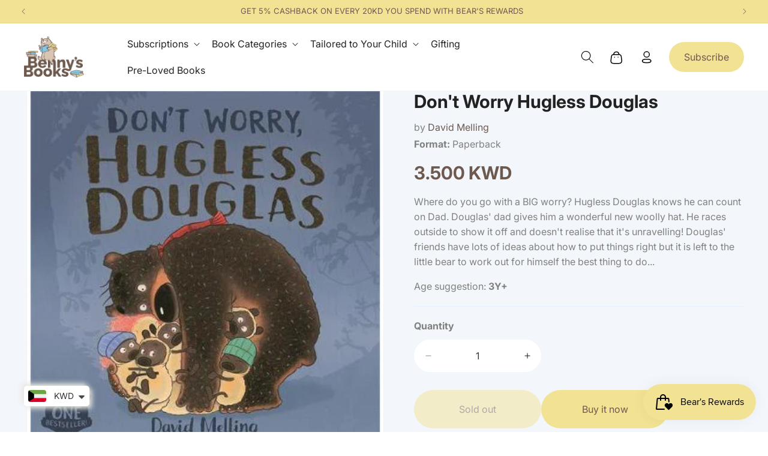

--- FILE ---
content_type: text/html; charset=utf-8
request_url: https://www.bennysbookskw.com/products/dont-worry-hugless-douglas
body_size: 35766
content:
<!doctype html>
<html class="no-js" lang="en">
  <head>
    <!-- For arrow slider -->
    <style>
          .buttonOuter {
          text-align: center;
      }
            button.slick-next.slick-arrow.slick-disabled{
          display: none;
      }
            button.slick-prev.slick-arrow.slick-disabled {
          display: none !important;

      .slideshow__controls button.slideshow__autoplay.slider-button.no-js-hidden {
          display: none !important;
      }

      }
    </style>
    <meta charset="utf-8">
    <meta http-equiv="X-UA-Compatible" content="IE=edge">
    <meta name="viewport" content="width=device-width,initial-scale=1">
    <meta name="theme-color" content="">
    <link rel="canonical" href="https://www.bennysbookskw.com/products/dont-worry-hugless-douglas"><link rel="icon" type="image/png" href="//www.bennysbookskw.com/cdn/shop/files/ic-benny-fav-16.png?crop=center&height=32&v=1696395746&width=32"><link rel="preconnect" href="https://fonts.shopifycdn.com" crossorigin><title>
      Don&#39;t Worry Hugless Douglas
 &ndash; Benny&#39;s Books</title>

    
      <meta name="description" content="Where do you go with a BIG worry? Hugless Douglas knows he can count on Dad. Douglas&#39; dad gives him a wonderful new woolly hat. He races outside to show it off and doesn&#39;t realise that it&#39;s unravelling! Douglas&#39; friends have lots of ideas about how to put things right but it is left to the little bear to work out for h">
    
    

<meta property="og:site_name" content="Benny&#39;s Books">
<meta property="og:url" content="https://www.bennysbookskw.com/products/dont-worry-hugless-douglas">
<meta property="og:title" content="Don&#39;t Worry Hugless Douglas">
<meta property="og:type" content="product">
<meta property="og:description" content="Where do you go with a BIG worry? Hugless Douglas knows he can count on Dad. Douglas&#39; dad gives him a wonderful new woolly hat. He races outside to show it off and doesn&#39;t realise that it&#39;s unravelling! Douglas&#39; friends have lots of ideas about how to put things right but it is left to the little bear to work out for h"><meta property="og:image" content="http://www.bennysbookskw.com/cdn/shop/products/BRB3890_82ed74c0-aaf3-4047-b880-82826d369800.jpg?v=1610557169">
  <meta property="og:image:secure_url" content="https://www.bennysbookskw.com/cdn/shop/products/BRB3890_82ed74c0-aaf3-4047-b880-82826d369800.jpg?v=1610557169">
  <meta property="og:image:width" content="400">
  <meta property="og:image:height" content="400"><meta property="og:price:amount" content="3.50">
  <meta property="og:price:currency" content="KWD"><meta name="twitter:card" content="summary_large_image">
<meta name="twitter:title" content="Don&#39;t Worry Hugless Douglas">
<meta name="twitter:description" content="Where do you go with a BIG worry? Hugless Douglas knows he can count on Dad. Douglas&#39; dad gives him a wonderful new woolly hat. He races outside to show it off and doesn&#39;t realise that it&#39;s unravelling! Douglas&#39; friends have lots of ideas about how to put things right but it is left to the little bear to work out for h">

    <script src="//www.bennysbookskw.com/cdn/shop/t/56/assets/constants.js?v=58251544750838685771734057658" defer="defer"></script>
    <script src="//www.bennysbookskw.com/cdn/shop/t/56/assets/pubsub.js?v=158357773527763999511734057658" defer="defer"></script>
    <script src="//www.bennysbookskw.com/cdn/shop/t/56/assets/global.js?v=67617058702088132891734057658" defer="defer"></script><script>window.performance && window.performance.mark && window.performance.mark('shopify.content_for_header.start');</script><meta name="google-site-verification" content="APPAVfGNySmM5sjgz5tn1U_gg67jYLJv2GDe1Pz9YSM">
<meta id="shopify-digital-wallet" name="shopify-digital-wallet" content="/27963752483/digital_wallets/dialog">
<link rel="alternate" hreflang="x-default" href="https://www.bennysbookskw.com/products/dont-worry-hugless-douglas">
<link rel="alternate" hreflang="en" href="https://www.bennysbookskw.com/products/dont-worry-hugless-douglas">
<link rel="alternate" hreflang="ar" href="https://www.bennysbookskw.com/ar/products/dont-worry-hugless-douglas">
<link rel="alternate" type="application/json+oembed" href="https://www.bennysbookskw.com/products/dont-worry-hugless-douglas.oembed">
<script async="async" src="/checkouts/internal/preloads.js?locale=en-KW"></script>
<script id="shopify-features" type="application/json">{"accessToken":"3e731a8ffd73c0fa3afe64a938438ca3","betas":["rich-media-storefront-analytics"],"domain":"www.bennysbookskw.com","predictiveSearch":true,"shopId":27963752483,"locale":"en"}</script>
<script>var Shopify = Shopify || {};
Shopify.shop = "brilliant-books-kw.myshopify.com";
Shopify.locale = "en";
Shopify.currency = {"active":"KWD","rate":"1.0"};
Shopify.country = "KW";
Shopify.theme = {"name":"BB | live | 13122024 | speed optmization","id":160224215075,"schema_name":"Dawn","schema_version":"11.0.0","theme_store_id":887,"role":"main"};
Shopify.theme.handle = "null";
Shopify.theme.style = {"id":null,"handle":null};
Shopify.cdnHost = "www.bennysbookskw.com/cdn";
Shopify.routes = Shopify.routes || {};
Shopify.routes.root = "/";</script>
<script type="module">!function(o){(o.Shopify=o.Shopify||{}).modules=!0}(window);</script>
<script>!function(o){function n(){var o=[];function n(){o.push(Array.prototype.slice.apply(arguments))}return n.q=o,n}var t=o.Shopify=o.Shopify||{};t.loadFeatures=n(),t.autoloadFeatures=n()}(window);</script>
<script id="shop-js-analytics" type="application/json">{"pageType":"product"}</script>
<script defer="defer" async type="module" src="//www.bennysbookskw.com/cdn/shopifycloud/shop-js/modules/v2/client.init-shop-cart-sync_BdyHc3Nr.en.esm.js"></script>
<script defer="defer" async type="module" src="//www.bennysbookskw.com/cdn/shopifycloud/shop-js/modules/v2/chunk.common_Daul8nwZ.esm.js"></script>
<script type="module">
  await import("//www.bennysbookskw.com/cdn/shopifycloud/shop-js/modules/v2/client.init-shop-cart-sync_BdyHc3Nr.en.esm.js");
await import("//www.bennysbookskw.com/cdn/shopifycloud/shop-js/modules/v2/chunk.common_Daul8nwZ.esm.js");

  window.Shopify.SignInWithShop?.initShopCartSync?.({"fedCMEnabled":true,"windoidEnabled":true});

</script>
<script>(function() {
  var isLoaded = false;
  function asyncLoad() {
    if (isLoaded) return;
    isLoaded = true;
    var urls = ["https:\/\/storage.nfcube.com\/instafeed-c6e8b2798a6b34ebbe1a613a73ee86a6.js?shop=brilliant-books-kw.myshopify.com"];
    for (var i = 0; i < urls.length; i++) {
      var s = document.createElement('script');
      s.type = 'text/javascript';
      s.async = true;
      s.src = urls[i];
      var x = document.getElementsByTagName('script')[0];
      x.parentNode.insertBefore(s, x);
    }
  };
  if(window.attachEvent) {
    window.attachEvent('onload', asyncLoad);
  } else {
    window.addEventListener('load', asyncLoad, false);
  }
})();</script>
<script id="__st">var __st={"a":27963752483,"offset":10800,"reqid":"9762513f-907e-48fc-a7c8-ddb0e3feb50d-1768938699","pageurl":"www.bennysbookskw.com\/products\/dont-worry-hugless-douglas","u":"0d45e3816885","p":"product","rtyp":"product","rid":4841249898531};</script>
<script>window.ShopifyPaypalV4VisibilityTracking = true;</script>
<script id="form-persister">!function(){'use strict';const t='contact',e='new_comment',n=[[t,t],['blogs',e],['comments',e],[t,'customer']],o='password',r='form_key',c=['recaptcha-v3-token','g-recaptcha-response','h-captcha-response',o],s=()=>{try{return window.sessionStorage}catch{return}},i='__shopify_v',u=t=>t.elements[r],a=function(){const t=[...n].map((([t,e])=>`form[action*='/${t}']:not([data-nocaptcha='true']) input[name='form_type'][value='${e}']`)).join(',');var e;return e=t,()=>e?[...document.querySelectorAll(e)].map((t=>t.form)):[]}();function m(t){const e=u(t);a().includes(t)&&(!e||!e.value)&&function(t){try{if(!s())return;!function(t){const e=s();if(!e)return;const n=u(t);if(!n)return;const o=n.value;o&&e.removeItem(o)}(t);const e=Array.from(Array(32),(()=>Math.random().toString(36)[2])).join('');!function(t,e){u(t)||t.append(Object.assign(document.createElement('input'),{type:'hidden',name:r})),t.elements[r].value=e}(t,e),function(t,e){const n=s();if(!n)return;const r=[...t.querySelectorAll(`input[type='${o}']`)].map((({name:t})=>t)),u=[...c,...r],a={};for(const[o,c]of new FormData(t).entries())u.includes(o)||(a[o]=c);n.setItem(e,JSON.stringify({[i]:1,action:t.action,data:a}))}(t,e)}catch(e){console.error('failed to persist form',e)}}(t)}const f=t=>{if('true'===t.dataset.persistBound)return;const e=function(t,e){const n=function(t){return'function'==typeof t.submit?t.submit:HTMLFormElement.prototype.submit}(t).bind(t);return function(){let t;return()=>{t||(t=!0,(()=>{try{e(),n()}catch(t){(t=>{console.error('form submit failed',t)})(t)}})(),setTimeout((()=>t=!1),250))}}()}(t,(()=>{m(t)}));!function(t,e){if('function'==typeof t.submit&&'function'==typeof e)try{t.submit=e}catch{}}(t,e),t.addEventListener('submit',(t=>{t.preventDefault(),e()})),t.dataset.persistBound='true'};!function(){function t(t){const e=(t=>{const e=t.target;return e instanceof HTMLFormElement?e:e&&e.form})(t);e&&m(e)}document.addEventListener('submit',t),document.addEventListener('DOMContentLoaded',(()=>{const e=a();for(const t of e)f(t);var n;n=document.body,new window.MutationObserver((t=>{for(const e of t)if('childList'===e.type&&e.addedNodes.length)for(const t of e.addedNodes)1===t.nodeType&&'FORM'===t.tagName&&a().includes(t)&&f(t)})).observe(n,{childList:!0,subtree:!0,attributes:!1}),document.removeEventListener('submit',t)}))}()}();</script>
<script integrity="sha256-4kQ18oKyAcykRKYeNunJcIwy7WH5gtpwJnB7kiuLZ1E=" data-source-attribution="shopify.loadfeatures" defer="defer" src="//www.bennysbookskw.com/cdn/shopifycloud/storefront/assets/storefront/load_feature-a0a9edcb.js" crossorigin="anonymous"></script>
<script data-source-attribution="shopify.dynamic_checkout.dynamic.init">var Shopify=Shopify||{};Shopify.PaymentButton=Shopify.PaymentButton||{isStorefrontPortableWallets:!0,init:function(){window.Shopify.PaymentButton.init=function(){};var t=document.createElement("script");t.src="https://www.bennysbookskw.com/cdn/shopifycloud/portable-wallets/latest/portable-wallets.en.js",t.type="module",document.head.appendChild(t)}};
</script>
<script data-source-attribution="shopify.dynamic_checkout.buyer_consent">
  function portableWalletsHideBuyerConsent(e){var t=document.getElementById("shopify-buyer-consent"),n=document.getElementById("shopify-subscription-policy-button");t&&n&&(t.classList.add("hidden"),t.setAttribute("aria-hidden","true"),n.removeEventListener("click",e))}function portableWalletsShowBuyerConsent(e){var t=document.getElementById("shopify-buyer-consent"),n=document.getElementById("shopify-subscription-policy-button");t&&n&&(t.classList.remove("hidden"),t.removeAttribute("aria-hidden"),n.addEventListener("click",e))}window.Shopify?.PaymentButton&&(window.Shopify.PaymentButton.hideBuyerConsent=portableWalletsHideBuyerConsent,window.Shopify.PaymentButton.showBuyerConsent=portableWalletsShowBuyerConsent);
</script>
<script>
  function portableWalletsCleanup(e){e&&e.src&&console.error("Failed to load portable wallets script "+e.src);var t=document.querySelectorAll("shopify-accelerated-checkout .shopify-payment-button__skeleton, shopify-accelerated-checkout-cart .wallet-cart-button__skeleton"),e=document.getElementById("shopify-buyer-consent");for(let e=0;e<t.length;e++)t[e].remove();e&&e.remove()}function portableWalletsNotLoadedAsModule(e){e instanceof ErrorEvent&&"string"==typeof e.message&&e.message.includes("import.meta")&&"string"==typeof e.filename&&e.filename.includes("portable-wallets")&&(window.removeEventListener("error",portableWalletsNotLoadedAsModule),window.Shopify.PaymentButton.failedToLoad=e,"loading"===document.readyState?document.addEventListener("DOMContentLoaded",window.Shopify.PaymentButton.init):window.Shopify.PaymentButton.init())}window.addEventListener("error",portableWalletsNotLoadedAsModule);
</script>

<script type="module" src="https://www.bennysbookskw.com/cdn/shopifycloud/portable-wallets/latest/portable-wallets.en.js" onError="portableWalletsCleanup(this)" crossorigin="anonymous"></script>
<script nomodule>
  document.addEventListener("DOMContentLoaded", portableWalletsCleanup);
</script>

<link id="shopify-accelerated-checkout-styles" rel="stylesheet" media="screen" href="https://www.bennysbookskw.com/cdn/shopifycloud/portable-wallets/latest/accelerated-checkout-backwards-compat.css" crossorigin="anonymous">
<style id="shopify-accelerated-checkout-cart">
        #shopify-buyer-consent {
  margin-top: 1em;
  display: inline-block;
  width: 100%;
}

#shopify-buyer-consent.hidden {
  display: none;
}

#shopify-subscription-policy-button {
  background: none;
  border: none;
  padding: 0;
  text-decoration: underline;
  font-size: inherit;
  cursor: pointer;
}

#shopify-subscription-policy-button::before {
  box-shadow: none;
}

      </style>
<script id="sections-script" data-sections="header" defer="defer" src="//www.bennysbookskw.com/cdn/shop/t/56/compiled_assets/scripts.js?v=12194"></script>
<script>window.performance && window.performance.mark && window.performance.mark('shopify.content_for_header.end');</script>


    <style data-shopify>
      @font-face {
  font-family: Inter;
  font-weight: 400;
  font-style: normal;
  font-display: swap;
  src: url("//www.bennysbookskw.com/cdn/fonts/inter/inter_n4.b2a3f24c19b4de56e8871f609e73ca7f6d2e2bb9.woff2") format("woff2"),
       url("//www.bennysbookskw.com/cdn/fonts/inter/inter_n4.af8052d517e0c9ffac7b814872cecc27ae1fa132.woff") format("woff");
}

      @font-face {
  font-family: Inter;
  font-weight: 700;
  font-style: normal;
  font-display: swap;
  src: url("//www.bennysbookskw.com/cdn/fonts/inter/inter_n7.02711e6b374660cfc7915d1afc1c204e633421e4.woff2") format("woff2"),
       url("//www.bennysbookskw.com/cdn/fonts/inter/inter_n7.6dab87426f6b8813070abd79972ceaf2f8d3b012.woff") format("woff");
}

      @font-face {
  font-family: Inter;
  font-weight: 400;
  font-style: italic;
  font-display: swap;
  src: url("//www.bennysbookskw.com/cdn/fonts/inter/inter_i4.feae1981dda792ab80d117249d9c7e0f1017e5b3.woff2") format("woff2"),
       url("//www.bennysbookskw.com/cdn/fonts/inter/inter_i4.62773b7113d5e5f02c71486623cf828884c85c6e.woff") format("woff");
}

      @font-face {
  font-family: Inter;
  font-weight: 700;
  font-style: italic;
  font-display: swap;
  src: url("//www.bennysbookskw.com/cdn/fonts/inter/inter_i7.b377bcd4cc0f160622a22d638ae7e2cd9b86ea4c.woff2") format("woff2"),
       url("//www.bennysbookskw.com/cdn/fonts/inter/inter_i7.7c69a6a34e3bb44fcf6f975857e13b9a9b25beb4.woff") format("woff");
}

      @font-face {
  font-family: Inter;
  font-weight: 400;
  font-style: normal;
  font-display: swap;
  src: url("//www.bennysbookskw.com/cdn/fonts/inter/inter_n4.b2a3f24c19b4de56e8871f609e73ca7f6d2e2bb9.woff2") format("woff2"),
       url("//www.bennysbookskw.com/cdn/fonts/inter/inter_n4.af8052d517e0c9ffac7b814872cecc27ae1fa132.woff") format("woff");
}


      
        :root,
        .color-background-1 {
          --color-background: 255,255,255;
          
            --gradient-background: #ffffff;
          
          --color-foreground: 18,18,18;
          --color-shadow: 18,18,18;
          --color-button: 18,18,18;
          --color-button-text: 255,255,255;
          --color-secondary-button: 255,255,255;
          --color-secondary-button-text: 18,18,18;
          --color-link: 18,18,18;
          --color-badge-foreground: 18,18,18;
          --color-badge-background: 255,255,255;
          --color-badge-border: 18,18,18;
          --payment-terms-background-color: rgb(255 255 255);
        }
      
        
        .color-background-2 {
          --color-background: 243,243,243;
          
            --gradient-background: #f3f3f3;
          
          --color-foreground: 18,18,18;
          --color-shadow: 18,18,18;
          --color-button: 18,18,18;
          --color-button-text: 243,243,243;
          --color-secondary-button: 243,243,243;
          --color-secondary-button-text: 18,18,18;
          --color-link: 18,18,18;
          --color-badge-foreground: 18,18,18;
          --color-badge-background: 243,243,243;
          --color-badge-border: 18,18,18;
          --payment-terms-background-color: rgb(243 243 243);
        }
      
        
        .color-inverse {
          --color-background: 36,40,51;
          
            --gradient-background: #242833;
          
          --color-foreground: 255,255,255;
          --color-shadow: 18,18,18;
          --color-button: 255,255,255;
          --color-button-text: 0,0,0;
          --color-secondary-button: 36,40,51;
          --color-secondary-button-text: 255,255,255;
          --color-link: 255,255,255;
          --color-badge-foreground: 255,255,255;
          --color-badge-background: 36,40,51;
          --color-badge-border: 255,255,255;
          --payment-terms-background-color: rgb(36 40 51);
        }
      
        
        .color-accent-1 {
          --color-background: 18,18,18;
          
            --gradient-background: #121212;
          
          --color-foreground: 255,255,255;
          --color-shadow: 18,18,18;
          --color-button: 255,255,255;
          --color-button-text: 18,18,18;
          --color-secondary-button: 18,18,18;
          --color-secondary-button-text: 255,255,255;
          --color-link: 255,255,255;
          --color-badge-foreground: 255,255,255;
          --color-badge-background: 18,18,18;
          --color-badge-border: 255,255,255;
          --payment-terms-background-color: rgb(18 18 18);
        }
      
        
        .color-accent-2 {
          --color-background: 51,79,180;
          
            --gradient-background: #334fb4;
          
          --color-foreground: 255,255,255;
          --color-shadow: 18,18,18;
          --color-button: 255,255,255;
          --color-button-text: 51,79,180;
          --color-secondary-button: 51,79,180;
          --color-secondary-button-text: 255,255,255;
          --color-link: 255,255,255;
          --color-badge-foreground: 255,255,255;
          --color-badge-background: 51,79,180;
          --color-badge-border: 255,255,255;
          --payment-terms-background-color: rgb(51 79 180);
        }
      
        
        .color-scheme-e0235373-5b80-46f9-83d1-8a0ebe45e5a4 {
          --color-background: 255,255,255;
          
            --gradient-background: #ffffff;
          
          --color-foreground: 34,34,34;
          --color-shadow: 18,18,18;
          --color-button: 109,89,78;
          --color-button-text: 255,255,255;
          --color-secondary-button: 255,255,255;
          --color-secondary-button-text: 18,18,18;
          --color-link: 18,18,18;
          --color-badge-foreground: 34,34,34;
          --color-badge-background: 255,255,255;
          --color-badge-border: 34,34,34;
          --payment-terms-background-color: rgb(255 255 255);
        }
      
        
        .color-scheme-3e27c7fc-a1e3-460f-8e2c-c5eac552b490 {
          --color-background: 242,226,148;
          
            --gradient-background: #f2e294;
          
          --color-foreground: 109,89,78;
          --color-shadow: 18,18,18;
          --color-button: 18,18,18;
          --color-button-text: 255,255,255;
          --color-secondary-button: 242,226,148;
          --color-secondary-button-text: 18,18,18;
          --color-link: 18,18,18;
          --color-badge-foreground: 109,89,78;
          --color-badge-background: 242,226,148;
          --color-badge-border: 109,89,78;
          --payment-terms-background-color: rgb(242 226 148);
        }
      

      body, .color-background-1, .color-background-2, .color-inverse, .color-accent-1, .color-accent-2, .color-scheme-e0235373-5b80-46f9-83d1-8a0ebe45e5a4, .color-scheme-3e27c7fc-a1e3-460f-8e2c-c5eac552b490 {
        color: rgba(var(--color-foreground), 0.75);
        background-color: rgb(var(--color-background));
      }

      :root {
        --font-body-family: Inter, sans-serif;
        --font-body-style: normal;
        --font-body-weight: 400;
        --font-body-weight-bold: 700;

        --font-heading-family: Inter, sans-serif;
        --font-heading-style: normal;
        --font-heading-weight: 400;

        --font-body-scale: 1.0;
        --font-heading-scale: 1.0;

        --media-padding: px;
        --media-border-opacity: 0.05;
        --media-border-width: 1px;
        --media-radius: 0px;
        --media-shadow-opacity: 0.0;
        --media-shadow-horizontal-offset: 0px;
        --media-shadow-vertical-offset: 4px;
        --media-shadow-blur-radius: 5px;
        --media-shadow-visible: 0;

        --page-width: 131rem;
        --page-width-margin: 0rem;

        --product-card-image-padding: 0.0rem;
        --product-card-corner-radius: 0.0rem;
        --product-card-text-alignment: left;
        --product-card-border-width: 0.0rem;
        --product-card-border-opacity: 0.1;
        --product-card-shadow-opacity: 0.0;
        --product-card-shadow-visible: 0;
        --product-card-shadow-horizontal-offset: 0.0rem;
        --product-card-shadow-vertical-offset: 0.4rem;
        --product-card-shadow-blur-radius: 0.5rem;

        --collection-card-image-padding: 0.0rem;
        --collection-card-corner-radius: 0.0rem;
        --collection-card-text-alignment: left;
        --collection-card-border-width: 0.0rem;
        --collection-card-border-opacity: 0.1;
        --collection-card-shadow-opacity: 0.0;
        --collection-card-shadow-visible: 0;
        --collection-card-shadow-horizontal-offset: 0.0rem;
        --collection-card-shadow-vertical-offset: 0.4rem;
        --collection-card-shadow-blur-radius: 0.5rem;

        --blog-card-image-padding: 0.0rem;
        --blog-card-corner-radius: 0.0rem;
        --blog-card-text-alignment: left;
        --blog-card-border-width: 0.0rem;
        --blog-card-border-opacity: 0.1;
        --blog-card-shadow-opacity: 0.0;
        --blog-card-shadow-visible: 0;
        --blog-card-shadow-horizontal-offset: 0.0rem;
        --blog-card-shadow-vertical-offset: 0.4rem;
        --blog-card-shadow-blur-radius: 0.5rem;

        --badge-corner-radius: 4.0rem;

        --popup-border-width: 1px;
        --popup-border-opacity: 0.1;
        --popup-corner-radius: 0px;
        --popup-shadow-opacity: 0.05;
        --popup-shadow-horizontal-offset: 0px;
        --popup-shadow-vertical-offset: 4px;
        --popup-shadow-blur-radius: 5px;

        --drawer-border-width: 1px;
        --drawer-border-opacity: 0.1;
        --drawer-shadow-opacity: 0.0;
        --drawer-shadow-horizontal-offset: 0px;
        --drawer-shadow-vertical-offset: 4px;
        --drawer-shadow-blur-radius: 5px;

        --spacing-sections-desktop: 0px;
        --spacing-sections-mobile: 0px;

        --grid-desktop-vertical-spacing: 8px;
        --grid-desktop-horizontal-spacing: 8px;
        --grid-mobile-vertical-spacing: 4px;
        --grid-mobile-horizontal-spacing: 4px;

        --text-boxes-border-opacity: 0.1;
        --text-boxes-border-width: 0px;
        --text-boxes-radius: 0px;
        --text-boxes-shadow-opacity: 0.0;
        --text-boxes-shadow-visible: 0;
        --text-boxes-shadow-horizontal-offset: 0px;
        --text-boxes-shadow-vertical-offset: 4px;
        --text-boxes-shadow-blur-radius: 5px;

        --buttons-radius: 0px;
        --buttons-radius-outset: 0px;
        --buttons-border-width: 1px;
        --buttons-border-opacity: 1.0;
        --buttons-shadow-opacity: 0.0;
        --buttons-shadow-visible: 0;
        --buttons-shadow-horizontal-offset: 0px;
        --buttons-shadow-vertical-offset: 4px;
        --buttons-shadow-blur-radius: 5px;
        --buttons-border-offset: 0px;

        --inputs-radius: 0px;
        --inputs-border-width: 1px;
        --inputs-border-opacity: 0.55;
        --inputs-shadow-opacity: 0.0;
        --inputs-shadow-horizontal-offset: 0px;
        --inputs-margin-offset: 0px;
        --inputs-shadow-vertical-offset: 4px;
        --inputs-shadow-blur-radius: 5px;
        --inputs-radius-outset: 0px;

        --variant-pills-radius: 40px;
        --variant-pills-border-width: 1px;
        --variant-pills-border-opacity: 0.55;
        --variant-pills-shadow-opacity: 0.0;
        --variant-pills-shadow-horizontal-offset: 0px;
        --variant-pills-shadow-vertical-offset: 4px;
        --variant-pills-shadow-blur-radius: 5px;
      }

      *,
      *::before,
      *::after {
        box-sizing: inherit;
      }

      html {
        box-sizing: border-box;
        font-size: calc(var(--font-body-scale) * 62.5%);
        height: 100%;
      }

      body {
        display: grid;
        grid-template-rows: auto auto 1fr auto;
        grid-template-columns: 100%;
        min-height: 100%;
        margin: 0;
        font-size: 1.5rem;
        letter-spacing: 0.06rem;
        line-height: calc(1 + 0.8 / var(--font-body-scale));
        font-family: var(--font-body-family);
        font-style: var(--font-body-style);
        font-weight: var(--font-body-weight);
      }

      @media screen and (min-width: 750px) {
        body {
          font-size: 1.6rem;
        }
      }
      .variant_selector_block:first-child .variant_image {
        width: 95px;
      }
      .variant_price .variant_option {
        display: none;
      }
      .product .price .badge {
        display: none ;
      }
      .banner .bottom_books_image img {
        width: 235px;
      }
      .original_cart_price s {
        opacity: 0.6;
      }

      .original_cart_price, .price_save {
        display: flex;
        align-items: center;
        flex-direction: row;
        font-size: 16px;
        color: #607698;
        font-weight: normal;
      }
      .price_save {
        color: #92DDD7;
        font-weight: bold;
      }
      .subscription-card-wraper .card-information>.price {
        margin-bottom: 0px;
      }

      /* #bap-whatsa-wrp{
        display:none !important;
      }
      .page-contact-page #bap-whatsa-wrp{
        display:block !important;
      } */
      
    </style>

    <link href="//www.bennysbookskw.com/cdn/shop/t/56/assets/base.css?v=132080395121940800381744342728" rel="stylesheet" type="text/css" media="all" />
    <link href="//www.bennysbookskw.com/cdn/shop/t/56/assets/custom.css?v=76592721103973906011767320054" rel="stylesheet" type="text/css" media="all" />

<link rel="preload" as="font" href="//www.bennysbookskw.com/cdn/fonts/inter/inter_n4.b2a3f24c19b4de56e8871f609e73ca7f6d2e2bb9.woff2" type="font/woff2" crossorigin><link rel="preload" as="font" href="//www.bennysbookskw.com/cdn/fonts/inter/inter_n4.b2a3f24c19b4de56e8871f609e73ca7f6d2e2bb9.woff2" type="font/woff2" crossorigin><link href="//www.bennysbookskw.com/cdn/shop/t/56/assets/component-localization-form.css?v=12464717403564102541734057658" rel="stylesheet" type="text/css" media="all" />
      <script src="//www.bennysbookskw.com/cdn/shop/t/56/assets/localization-form.js?v=161644695336821385561734057658" defer="defer"></script><link
        rel="stylesheet"
        href="//www.bennysbookskw.com/cdn/shop/t/56/assets/component-predictive-search.css?v=90333410311781378001734057658"
        media="print"
        onload="this.media='all'"
      ><script>
      document.documentElement.className = document.documentElement.className.replace('no-js', 'js');
      if (Shopify.designMode) {
        document.documentElement.classList.add('shopify-design-mode');
      }
    </script>  

 


    <meta name="google-site-verification" content="ZJtMGtjIGdsSRhRM4ZocxlVgV_OuHGUEQUycZBjIaJQ" />
    
    <!-- Google tag (gtag.js) -->
<script async src="https://www.googletagmanager.com/gtag/js?id=AW-17552774063"></script>
<script>
  window.dataLayer = window.dataLayer || [];
  function gtag(){dataLayer.push(arguments);}
  gtag('js', new Date());

  gtag('config', 'AW-17552774063');
</script>
    <script src="//www.bennysbookskw.com/cdn/shop/t/56/assets/gtag.js?v=7623195988308631021734081590" defer></script>

    
    <script>
document.addEventListener("DOMContentLoaded", function () {
  // Detect Arabic language
  const isArabic =
    document.documentElement.lang === "ar" ||
    window.location.pathname.startsWith("/ar");

  if (!isArabic) return;

  const siteOrigin = "https://www.bennysbookskw.com";

  document.querySelectorAll("a[href]").forEach(anchor => {
    let href = anchor.getAttribute("href");

    // Skip empty, hash, mail, tel, or javascript links
    if (
      !href ||
      href.startsWith("#") ||
      href.startsWith("mailto:") ||
      href.startsWith("tel:") ||
      href.startsWith("javascript:")
    ) return;

    // Convert relative URLs to absolute
    let url;
    try {
      url = new URL(href, siteOrigin);
    } catch (e) {
      return;
    }

    // Only modify internal links
    if (url.origin !== siteOrigin) return;

    // Skip if already Arabic
    if (url.pathname.startsWith("/ar")) return;

    // Add /ar prefix
    url.pathname = "/ar" + url.pathname;

    anchor.setAttribute("href", url.toString());
  });
});
</script>

    <Meta name="robots" content="index, follow, max-snippet:-1, max-image-preview: large, max-video-preview:-1">
    

    
    
    

    
    

    <!-- Include Slick slider CSS and JS -->
    <link rel="stylesheet" type="text/css" href="https://cdn.jsdelivr.net/npm/slick-carousel/slick/slick.css">
    <link rel="stylesheet" type="text/css" href="https://cdn.jsdelivr.net/npm/slick-carousel/slick/slick-theme.css">
    <script src="https://code.jquery.com/jquery-3.6.0.min.js"></script>
    <script src="https://cdn.jsdelivr.net/npm/slick-carousel/slick/slick.min.js"></script>
    <style data-shopify>
       .product-slider {
        display: none;
        /* overflow: hidden; */
        width: 100%;
      }
    </style>
    <script>
  if ((typeof jQuery === 'undefined') || (parseFloat(jQuery.fn.jquery) < 1.7)) {
      jqueryScript = document.createElement('script');
      jqueryScript.src = 'https://code.jquery.com/jquery-3.6.0.min.js';
      document.head.append(jqueryScript);
  }

  var wk_cashback_amount  = '';
  var wk_cashback_label   = '<span id="wk_cashback_product_front" style="background-color:rgba(109, 89, 78, 1)">GET {$cashback_discount_detail} CASHBACK</span>';
  var wk_wallet_label     = 'Reward Points';
  var wk_wallet_balance   = '';
  var wk_shop_currency    = '';
  var wallet_remaning_amount = '';
  var wk_shop_domain      =   'www.bennysbookskw.com';
</script>

    <meta name="google-site-verification" content="MBeJKoh5xX7erii-ROvcMHFR36DveYNNyMuE4wunRH8" />
    
  <script src="https://cdn.shopify.com/extensions/019bdcc6-5472-7e06-98fc-3f8e31035e22/smile-io-270/assets/smile-loader.js" type="text/javascript" defer="defer"></script>
<script src="https://cdn.shopify.com/extensions/a9a32278-85fd-435d-a2e4-15afbc801656/nova-multi-currency-converter-1/assets/nova-cur-app-embed.js" type="text/javascript" defer="defer"></script>
<link href="https://cdn.shopify.com/extensions/a9a32278-85fd-435d-a2e4-15afbc801656/nova-multi-currency-converter-1/assets/nova-cur.css" rel="stylesheet" type="text/css" media="all">
<link href="https://monorail-edge.shopifysvc.com" rel="dns-prefetch">
<script>(function(){if ("sendBeacon" in navigator && "performance" in window) {try {var session_token_from_headers = performance.getEntriesByType('navigation')[0].serverTiming.find(x => x.name == '_s').description;} catch {var session_token_from_headers = undefined;}var session_cookie_matches = document.cookie.match(/_shopify_s=([^;]*)/);var session_token_from_cookie = session_cookie_matches && session_cookie_matches.length === 2 ? session_cookie_matches[1] : "";var session_token = session_token_from_headers || session_token_from_cookie || "";function handle_abandonment_event(e) {var entries = performance.getEntries().filter(function(entry) {return /monorail-edge.shopifysvc.com/.test(entry.name);});if (!window.abandonment_tracked && entries.length === 0) {window.abandonment_tracked = true;var currentMs = Date.now();var navigation_start = performance.timing.navigationStart;var payload = {shop_id: 27963752483,url: window.location.href,navigation_start,duration: currentMs - navigation_start,session_token,page_type: "product"};window.navigator.sendBeacon("https://monorail-edge.shopifysvc.com/v1/produce", JSON.stringify({schema_id: "online_store_buyer_site_abandonment/1.1",payload: payload,metadata: {event_created_at_ms: currentMs,event_sent_at_ms: currentMs}}));}}window.addEventListener('pagehide', handle_abandonment_event);}}());</script>
<script id="web-pixels-manager-setup">(function e(e,d,r,n,o){if(void 0===o&&(o={}),!Boolean(null===(a=null===(i=window.Shopify)||void 0===i?void 0:i.analytics)||void 0===a?void 0:a.replayQueue)){var i,a;window.Shopify=window.Shopify||{};var t=window.Shopify;t.analytics=t.analytics||{};var s=t.analytics;s.replayQueue=[],s.publish=function(e,d,r){return s.replayQueue.push([e,d,r]),!0};try{self.performance.mark("wpm:start")}catch(e){}var l=function(){var e={modern:/Edge?\/(1{2}[4-9]|1[2-9]\d|[2-9]\d{2}|\d{4,})\.\d+(\.\d+|)|Firefox\/(1{2}[4-9]|1[2-9]\d|[2-9]\d{2}|\d{4,})\.\d+(\.\d+|)|Chrom(ium|e)\/(9{2}|\d{3,})\.\d+(\.\d+|)|(Maci|X1{2}).+ Version\/(15\.\d+|(1[6-9]|[2-9]\d|\d{3,})\.\d+)([,.]\d+|)( \(\w+\)|)( Mobile\/\w+|) Safari\/|Chrome.+OPR\/(9{2}|\d{3,})\.\d+\.\d+|(CPU[ +]OS|iPhone[ +]OS|CPU[ +]iPhone|CPU IPhone OS|CPU iPad OS)[ +]+(15[._]\d+|(1[6-9]|[2-9]\d|\d{3,})[._]\d+)([._]\d+|)|Android:?[ /-](13[3-9]|1[4-9]\d|[2-9]\d{2}|\d{4,})(\.\d+|)(\.\d+|)|Android.+Firefox\/(13[5-9]|1[4-9]\d|[2-9]\d{2}|\d{4,})\.\d+(\.\d+|)|Android.+Chrom(ium|e)\/(13[3-9]|1[4-9]\d|[2-9]\d{2}|\d{4,})\.\d+(\.\d+|)|SamsungBrowser\/([2-9]\d|\d{3,})\.\d+/,legacy:/Edge?\/(1[6-9]|[2-9]\d|\d{3,})\.\d+(\.\d+|)|Firefox\/(5[4-9]|[6-9]\d|\d{3,})\.\d+(\.\d+|)|Chrom(ium|e)\/(5[1-9]|[6-9]\d|\d{3,})\.\d+(\.\d+|)([\d.]+$|.*Safari\/(?![\d.]+ Edge\/[\d.]+$))|(Maci|X1{2}).+ Version\/(10\.\d+|(1[1-9]|[2-9]\d|\d{3,})\.\d+)([,.]\d+|)( \(\w+\)|)( Mobile\/\w+|) Safari\/|Chrome.+OPR\/(3[89]|[4-9]\d|\d{3,})\.\d+\.\d+|(CPU[ +]OS|iPhone[ +]OS|CPU[ +]iPhone|CPU IPhone OS|CPU iPad OS)[ +]+(10[._]\d+|(1[1-9]|[2-9]\d|\d{3,})[._]\d+)([._]\d+|)|Android:?[ /-](13[3-9]|1[4-9]\d|[2-9]\d{2}|\d{4,})(\.\d+|)(\.\d+|)|Mobile Safari.+OPR\/([89]\d|\d{3,})\.\d+\.\d+|Android.+Firefox\/(13[5-9]|1[4-9]\d|[2-9]\d{2}|\d{4,})\.\d+(\.\d+|)|Android.+Chrom(ium|e)\/(13[3-9]|1[4-9]\d|[2-9]\d{2}|\d{4,})\.\d+(\.\d+|)|Android.+(UC? ?Browser|UCWEB|U3)[ /]?(15\.([5-9]|\d{2,})|(1[6-9]|[2-9]\d|\d{3,})\.\d+)\.\d+|SamsungBrowser\/(5\.\d+|([6-9]|\d{2,})\.\d+)|Android.+MQ{2}Browser\/(14(\.(9|\d{2,})|)|(1[5-9]|[2-9]\d|\d{3,})(\.\d+|))(\.\d+|)|K[Aa][Ii]OS\/(3\.\d+|([4-9]|\d{2,})\.\d+)(\.\d+|)/},d=e.modern,r=e.legacy,n=navigator.userAgent;return n.match(d)?"modern":n.match(r)?"legacy":"unknown"}(),u="modern"===l?"modern":"legacy",c=(null!=n?n:{modern:"",legacy:""})[u],f=function(e){return[e.baseUrl,"/wpm","/b",e.hashVersion,"modern"===e.buildTarget?"m":"l",".js"].join("")}({baseUrl:d,hashVersion:r,buildTarget:u}),m=function(e){var d=e.version,r=e.bundleTarget,n=e.surface,o=e.pageUrl,i=e.monorailEndpoint;return{emit:function(e){var a=e.status,t=e.errorMsg,s=(new Date).getTime(),l=JSON.stringify({metadata:{event_sent_at_ms:s},events:[{schema_id:"web_pixels_manager_load/3.1",payload:{version:d,bundle_target:r,page_url:o,status:a,surface:n,error_msg:t},metadata:{event_created_at_ms:s}}]});if(!i)return console&&console.warn&&console.warn("[Web Pixels Manager] No Monorail endpoint provided, skipping logging."),!1;try{return self.navigator.sendBeacon.bind(self.navigator)(i,l)}catch(e){}var u=new XMLHttpRequest;try{return u.open("POST",i,!0),u.setRequestHeader("Content-Type","text/plain"),u.send(l),!0}catch(e){return console&&console.warn&&console.warn("[Web Pixels Manager] Got an unhandled error while logging to Monorail."),!1}}}}({version:r,bundleTarget:l,surface:e.surface,pageUrl:self.location.href,monorailEndpoint:e.monorailEndpoint});try{o.browserTarget=l,function(e){var d=e.src,r=e.async,n=void 0===r||r,o=e.onload,i=e.onerror,a=e.sri,t=e.scriptDataAttributes,s=void 0===t?{}:t,l=document.createElement("script"),u=document.querySelector("head"),c=document.querySelector("body");if(l.async=n,l.src=d,a&&(l.integrity=a,l.crossOrigin="anonymous"),s)for(var f in s)if(Object.prototype.hasOwnProperty.call(s,f))try{l.dataset[f]=s[f]}catch(e){}if(o&&l.addEventListener("load",o),i&&l.addEventListener("error",i),u)u.appendChild(l);else{if(!c)throw new Error("Did not find a head or body element to append the script");c.appendChild(l)}}({src:f,async:!0,onload:function(){if(!function(){var e,d;return Boolean(null===(d=null===(e=window.Shopify)||void 0===e?void 0:e.analytics)||void 0===d?void 0:d.initialized)}()){var d=window.webPixelsManager.init(e)||void 0;if(d){var r=window.Shopify.analytics;r.replayQueue.forEach((function(e){var r=e[0],n=e[1],o=e[2];d.publishCustomEvent(r,n,o)})),r.replayQueue=[],r.publish=d.publishCustomEvent,r.visitor=d.visitor,r.initialized=!0}}},onerror:function(){return m.emit({status:"failed",errorMsg:"".concat(f," has failed to load")})},sri:function(e){var d=/^sha384-[A-Za-z0-9+/=]+$/;return"string"==typeof e&&d.test(e)}(c)?c:"",scriptDataAttributes:o}),m.emit({status:"loading"})}catch(e){m.emit({status:"failed",errorMsg:(null==e?void 0:e.message)||"Unknown error"})}}})({shopId: 27963752483,storefrontBaseUrl: "https://www.bennysbookskw.com",extensionsBaseUrl: "https://extensions.shopifycdn.com/cdn/shopifycloud/web-pixels-manager",monorailEndpoint: "https://monorail-edge.shopifysvc.com/unstable/produce_batch",surface: "storefront-renderer",enabledBetaFlags: ["2dca8a86"],webPixelsConfigList: [{"id":"516653091","configuration":"{\"config\":\"{\\\"google_tag_ids\\\":[\\\"G-PP83K1V66G\\\",\\\"G-NZDY293L5J\\\"],\\\"target_country\\\":\\\"KW\\\",\\\"gtag_events\\\":[{\\\"type\\\":\\\"search\\\",\\\"action_label\\\":[\\\"G-PP83K1V66G\\\",\\\"G-NZDY293L5J\\\"]},{\\\"type\\\":\\\"begin_checkout\\\",\\\"action_label\\\":[\\\"G-PP83K1V66G\\\",\\\"G-NZDY293L5J\\\"]},{\\\"type\\\":\\\"view_item\\\",\\\"action_label\\\":[\\\"G-PP83K1V66G\\\",\\\"G-NZDY293L5J\\\"]},{\\\"type\\\":\\\"purchase\\\",\\\"action_label\\\":[\\\"G-PP83K1V66G\\\",\\\"G-NZDY293L5J\\\"]},{\\\"type\\\":\\\"page_view\\\",\\\"action_label\\\":[\\\"G-PP83K1V66G\\\",\\\"G-NZDY293L5J\\\"]},{\\\"type\\\":\\\"add_payment_info\\\",\\\"action_label\\\":[\\\"G-PP83K1V66G\\\",\\\"G-NZDY293L5J\\\"]},{\\\"type\\\":\\\"add_to_cart\\\",\\\"action_label\\\":[\\\"G-PP83K1V66G\\\",\\\"G-NZDY293L5J\\\"]}],\\\"enable_monitoring_mode\\\":false}\"}","eventPayloadVersion":"v1","runtimeContext":"OPEN","scriptVersion":"b2a88bafab3e21179ed38636efcd8a93","type":"APP","apiClientId":1780363,"privacyPurposes":[],"dataSharingAdjustments":{"protectedCustomerApprovalScopes":["read_customer_address","read_customer_email","read_customer_name","read_customer_personal_data","read_customer_phone"]}},{"id":"111738915","configuration":"{\"pixel_id\":\"1913935455711103\",\"pixel_type\":\"facebook_pixel\",\"metaapp_system_user_token\":\"-\"}","eventPayloadVersion":"v1","runtimeContext":"OPEN","scriptVersion":"ca16bc87fe92b6042fbaa3acc2fbdaa6","type":"APP","apiClientId":2329312,"privacyPurposes":["ANALYTICS","MARKETING","SALE_OF_DATA"],"dataSharingAdjustments":{"protectedCustomerApprovalScopes":["read_customer_address","read_customer_email","read_customer_name","read_customer_personal_data","read_customer_phone"]}},{"id":"shopify-app-pixel","configuration":"{}","eventPayloadVersion":"v1","runtimeContext":"STRICT","scriptVersion":"0450","apiClientId":"shopify-pixel","type":"APP","privacyPurposes":["ANALYTICS","MARKETING"]},{"id":"shopify-custom-pixel","eventPayloadVersion":"v1","runtimeContext":"LAX","scriptVersion":"0450","apiClientId":"shopify-pixel","type":"CUSTOM","privacyPurposes":["ANALYTICS","MARKETING"]}],isMerchantRequest: false,initData: {"shop":{"name":"Benny's Books","paymentSettings":{"currencyCode":"KWD"},"myshopifyDomain":"brilliant-books-kw.myshopify.com","countryCode":"KW","storefrontUrl":"https:\/\/www.bennysbookskw.com"},"customer":null,"cart":null,"checkout":null,"productVariants":[{"price":{"amount":3.5,"currencyCode":"KWD"},"product":{"title":"Don't Worry Hugless Douglas","vendor":"Snazal","id":"4841249898531","untranslatedTitle":"Don't Worry Hugless Douglas","url":"\/products\/dont-worry-hugless-douglas","type":"Books"},"id":"32985472663587","image":{"src":"\/\/www.bennysbookskw.com\/cdn\/shop\/products\/BRB3890_82ed74c0-aaf3-4047-b880-82826d369800.jpg?v=1610557169"},"sku":"BB253-13","title":"Default Title","untranslatedTitle":"Default Title"}],"purchasingCompany":null},},"https://www.bennysbookskw.com/cdn","fcfee988w5aeb613cpc8e4bc33m6693e112",{"modern":"","legacy":""},{"shopId":"27963752483","storefrontBaseUrl":"https:\/\/www.bennysbookskw.com","extensionBaseUrl":"https:\/\/extensions.shopifycdn.com\/cdn\/shopifycloud\/web-pixels-manager","surface":"storefront-renderer","enabledBetaFlags":"[\"2dca8a86\"]","isMerchantRequest":"false","hashVersion":"fcfee988w5aeb613cpc8e4bc33m6693e112","publish":"custom","events":"[[\"page_viewed\",{}],[\"product_viewed\",{\"productVariant\":{\"price\":{\"amount\":3.5,\"currencyCode\":\"KWD\"},\"product\":{\"title\":\"Don't Worry Hugless Douglas\",\"vendor\":\"Snazal\",\"id\":\"4841249898531\",\"untranslatedTitle\":\"Don't Worry Hugless Douglas\",\"url\":\"\/products\/dont-worry-hugless-douglas\",\"type\":\"Books\"},\"id\":\"32985472663587\",\"image\":{\"src\":\"\/\/www.bennysbookskw.com\/cdn\/shop\/products\/BRB3890_82ed74c0-aaf3-4047-b880-82826d369800.jpg?v=1610557169\"},\"sku\":\"BB253-13\",\"title\":\"Default Title\",\"untranslatedTitle\":\"Default Title\"}}]]"});</script><script>
  window.ShopifyAnalytics = window.ShopifyAnalytics || {};
  window.ShopifyAnalytics.meta = window.ShopifyAnalytics.meta || {};
  window.ShopifyAnalytics.meta.currency = 'KWD';
  var meta = {"product":{"id":4841249898531,"gid":"gid:\/\/shopify\/Product\/4841249898531","vendor":"Snazal","type":"Books","handle":"dont-worry-hugless-douglas","variants":[{"id":32985472663587,"price":350,"name":"Don't Worry Hugless Douglas","public_title":null,"sku":"BB253-13"}],"remote":false},"page":{"pageType":"product","resourceType":"product","resourceId":4841249898531,"requestId":"9762513f-907e-48fc-a7c8-ddb0e3feb50d-1768938699"}};
  for (var attr in meta) {
    window.ShopifyAnalytics.meta[attr] = meta[attr];
  }
</script>
<script class="analytics">
  (function () {
    var customDocumentWrite = function(content) {
      var jquery = null;

      if (window.jQuery) {
        jquery = window.jQuery;
      } else if (window.Checkout && window.Checkout.$) {
        jquery = window.Checkout.$;
      }

      if (jquery) {
        jquery('body').append(content);
      }
    };

    var hasLoggedConversion = function(token) {
      if (token) {
        return document.cookie.indexOf('loggedConversion=' + token) !== -1;
      }
      return false;
    }

    var setCookieIfConversion = function(token) {
      if (token) {
        var twoMonthsFromNow = new Date(Date.now());
        twoMonthsFromNow.setMonth(twoMonthsFromNow.getMonth() + 2);

        document.cookie = 'loggedConversion=' + token + '; expires=' + twoMonthsFromNow;
      }
    }

    var trekkie = window.ShopifyAnalytics.lib = window.trekkie = window.trekkie || [];
    if (trekkie.integrations) {
      return;
    }
    trekkie.methods = [
      'identify',
      'page',
      'ready',
      'track',
      'trackForm',
      'trackLink'
    ];
    trekkie.factory = function(method) {
      return function() {
        var args = Array.prototype.slice.call(arguments);
        args.unshift(method);
        trekkie.push(args);
        return trekkie;
      };
    };
    for (var i = 0; i < trekkie.methods.length; i++) {
      var key = trekkie.methods[i];
      trekkie[key] = trekkie.factory(key);
    }
    trekkie.load = function(config) {
      trekkie.config = config || {};
      trekkie.config.initialDocumentCookie = document.cookie;
      var first = document.getElementsByTagName('script')[0];
      var script = document.createElement('script');
      script.type = 'text/javascript';
      script.onerror = function(e) {
        var scriptFallback = document.createElement('script');
        scriptFallback.type = 'text/javascript';
        scriptFallback.onerror = function(error) {
                var Monorail = {
      produce: function produce(monorailDomain, schemaId, payload) {
        var currentMs = new Date().getTime();
        var event = {
          schema_id: schemaId,
          payload: payload,
          metadata: {
            event_created_at_ms: currentMs,
            event_sent_at_ms: currentMs
          }
        };
        return Monorail.sendRequest("https://" + monorailDomain + "/v1/produce", JSON.stringify(event));
      },
      sendRequest: function sendRequest(endpointUrl, payload) {
        // Try the sendBeacon API
        if (window && window.navigator && typeof window.navigator.sendBeacon === 'function' && typeof window.Blob === 'function' && !Monorail.isIos12()) {
          var blobData = new window.Blob([payload], {
            type: 'text/plain'
          });

          if (window.navigator.sendBeacon(endpointUrl, blobData)) {
            return true;
          } // sendBeacon was not successful

        } // XHR beacon

        var xhr = new XMLHttpRequest();

        try {
          xhr.open('POST', endpointUrl);
          xhr.setRequestHeader('Content-Type', 'text/plain');
          xhr.send(payload);
        } catch (e) {
          console.log(e);
        }

        return false;
      },
      isIos12: function isIos12() {
        return window.navigator.userAgent.lastIndexOf('iPhone; CPU iPhone OS 12_') !== -1 || window.navigator.userAgent.lastIndexOf('iPad; CPU OS 12_') !== -1;
      }
    };
    Monorail.produce('monorail-edge.shopifysvc.com',
      'trekkie_storefront_load_errors/1.1',
      {shop_id: 27963752483,
      theme_id: 160224215075,
      app_name: "storefront",
      context_url: window.location.href,
      source_url: "//www.bennysbookskw.com/cdn/s/trekkie.storefront.cd680fe47e6c39ca5d5df5f0a32d569bc48c0f27.min.js"});

        };
        scriptFallback.async = true;
        scriptFallback.src = '//www.bennysbookskw.com/cdn/s/trekkie.storefront.cd680fe47e6c39ca5d5df5f0a32d569bc48c0f27.min.js';
        first.parentNode.insertBefore(scriptFallback, first);
      };
      script.async = true;
      script.src = '//www.bennysbookskw.com/cdn/s/trekkie.storefront.cd680fe47e6c39ca5d5df5f0a32d569bc48c0f27.min.js';
      first.parentNode.insertBefore(script, first);
    };
    trekkie.load(
      {"Trekkie":{"appName":"storefront","development":false,"defaultAttributes":{"shopId":27963752483,"isMerchantRequest":null,"themeId":160224215075,"themeCityHash":"7412436035732705418","contentLanguage":"en","currency":"KWD","eventMetadataId":"e53a1b97-6a52-4d3a-b224-e8339d9acd2f"},"isServerSideCookieWritingEnabled":true,"monorailRegion":"shop_domain","enabledBetaFlags":["65f19447"]},"Session Attribution":{},"S2S":{"facebookCapiEnabled":true,"source":"trekkie-storefront-renderer","apiClientId":580111}}
    );

    var loaded = false;
    trekkie.ready(function() {
      if (loaded) return;
      loaded = true;

      window.ShopifyAnalytics.lib = window.trekkie;

      var originalDocumentWrite = document.write;
      document.write = customDocumentWrite;
      try { window.ShopifyAnalytics.merchantGoogleAnalytics.call(this); } catch(error) {};
      document.write = originalDocumentWrite;

      window.ShopifyAnalytics.lib.page(null,{"pageType":"product","resourceType":"product","resourceId":4841249898531,"requestId":"9762513f-907e-48fc-a7c8-ddb0e3feb50d-1768938699","shopifyEmitted":true});

      var match = window.location.pathname.match(/checkouts\/(.+)\/(thank_you|post_purchase)/)
      var token = match? match[1]: undefined;
      if (!hasLoggedConversion(token)) {
        setCookieIfConversion(token);
        window.ShopifyAnalytics.lib.track("Viewed Product",{"currency":"KWD","variantId":32985472663587,"productId":4841249898531,"productGid":"gid:\/\/shopify\/Product\/4841249898531","name":"Don't Worry Hugless Douglas","price":"3.500","sku":"BB253-13","brand":"Snazal","variant":null,"category":"Books","nonInteraction":true,"remote":false},undefined,undefined,{"shopifyEmitted":true});
      window.ShopifyAnalytics.lib.track("monorail:\/\/trekkie_storefront_viewed_product\/1.1",{"currency":"KWD","variantId":32985472663587,"productId":4841249898531,"productGid":"gid:\/\/shopify\/Product\/4841249898531","name":"Don't Worry Hugless Douglas","price":"3.500","sku":"BB253-13","brand":"Snazal","variant":null,"category":"Books","nonInteraction":true,"remote":false,"referer":"https:\/\/www.bennysbookskw.com\/products\/dont-worry-hugless-douglas"});
      }
    });


        var eventsListenerScript = document.createElement('script');
        eventsListenerScript.async = true;
        eventsListenerScript.src = "//www.bennysbookskw.com/cdn/shopifycloud/storefront/assets/shop_events_listener-3da45d37.js";
        document.getElementsByTagName('head')[0].appendChild(eventsListenerScript);

})();</script>
<script
  defer
  src="https://www.bennysbookskw.com/cdn/shopifycloud/perf-kit/shopify-perf-kit-3.0.4.min.js"
  data-application="storefront-renderer"
  data-shop-id="27963752483"
  data-render-region="gcp-us-central1"
  data-page-type="product"
  data-theme-instance-id="160224215075"
  data-theme-name="Dawn"
  data-theme-version="11.0.0"
  data-monorail-region="shop_domain"
  data-resource-timing-sampling-rate="10"
  data-shs="true"
  data-shs-beacon="true"
  data-shs-export-with-fetch="true"
  data-shs-logs-sample-rate="1"
  data-shs-beacon-endpoint="https://www.bennysbookskw.com/api/collect"
></script>
</head>

  <body class="product-page  gradient ">
    <a class="skip-to-content-link button visually-hidden" href="#MainContent">
      Skip to content
    </a><!-- BEGIN sections: header-group -->
<div id="shopify-section-sections--21076392902691__announcement_bar_VhMp4P" class="shopify-section shopify-section-group-header-group announcement-bar-section"><link href="//www.bennysbookskw.com/cdn/shop/t/56/assets/component-slideshow.css?v=128144104580933199301734057658" rel="stylesheet" type="text/css" media="all" />
<link href="//www.bennysbookskw.com/cdn/shop/t/56/assets/component-slider.css?v=112956914255911663451734057658" rel="stylesheet" type="text/css" media="all" />

  <link href="//www.bennysbookskw.com/cdn/shop/t/56/assets/component-list-social.css?v=105581935609521613871734057658" rel="stylesheet" type="text/css" media="all" />


<div
  class="utility-bar color-scheme-3e27c7fc-a1e3-460f-8e2c-c5eac552b490 gradient utility-bar--bottom-border"
  
>
  <div class="page-width utility-bar__grid"><slideshow-component
        class="announcement-bar"
        role="region"
        aria-roledescription="Carousel"
        aria-label="Announcement bar"
      >
        <div class="announcement-bar-slider slider-buttons">
          <button
            type="button"
            class="slider-button slider-button--prev"
            name="previous"
            aria-label="Previous announcement"
            aria-controls="Slider-sections--21076392902691__announcement_bar_VhMp4P"
          >
            <svg aria-hidden="true" focusable="false" class="icon icon-caret" viewBox="0 0 10 6">
  <path fill-rule="evenodd" clip-rule="evenodd" d="M9.354.646a.5.5 0 00-.708 0L5 4.293 1.354.646a.5.5 0 00-.708.708l4 4a.5.5 0 00.708 0l4-4a.5.5 0 000-.708z" fill="currentColor">
</svg>

          </button>
          <div
            class="grid grid--1-col slider slider--everywhere"
            id="Slider-sections--21076392902691__announcement_bar_VhMp4P"
            aria-live="polite"
            aria-atomic="true"
            data-autoplay="true"
            data-speed="4"
          ><div
                class="slideshow__slide slider__slide grid__item grid--1-col"
                id="Slide-sections--21076392902691__announcement_bar_VhMp4P-1"
                
                role="group"
                aria-roledescription="Announcement"
                aria-label="1 of 3"
                tabindex="-1"
              >
                <div
                  class="announcement-bar__announcement"
                  role="region"
                  aria-label="Announcement"
                  
                ><p class="announcement-bar__message h5">
                      <span>COMPLIMENTARY ECO TOTE BAG ON ORDERS 50 KWD+</span></p></div>
              </div><div
                class="slideshow__slide slider__slide grid__item grid--1-col"
                id="Slide-sections--21076392902691__announcement_bar_VhMp4P-2"
                
                role="group"
                aria-roledescription="Announcement"
                aria-label="2 of 3"
                tabindex="-1"
              >
                <div
                  class="announcement-bar__announcement"
                  role="region"
                  aria-label="Announcement"
                  
                ><p class="announcement-bar__message h5">
                      <span>GET 5% CASHBACK ON EVERY 20KD YOU SPEND WITH BEAR&#39;S REWARDS</span></p></div>
              </div><div
                class="slideshow__slide slider__slide grid__item grid--1-col"
                id="Slide-sections--21076392902691__announcement_bar_VhMp4P-3"
                
                role="group"
                aria-roledescription="Announcement"
                aria-label="3 of 3"
                tabindex="-1"
              >
                <div
                  class="announcement-bar__announcement"
                  role="region"
                  aria-label="Announcement"
                  
                ><p class="announcement-bar__message h5">
                      <span>SAME-DAY DELIVERY AVAILABLE FOR BOOK ORDERS PLACED BEFORE 1PM IN KUWAIT</span></p></div>
              </div></div>
          <button
            type="button"
            class="slider-button slider-button--next"
            name="next"
            aria-label="Next announcement"
            aria-controls="Slider-sections--21076392902691__announcement_bar_VhMp4P"
          >
            <svg aria-hidden="true" focusable="false" class="icon icon-caret" viewBox="0 0 10 6">
  <path fill-rule="evenodd" clip-rule="evenodd" d="M9.354.646a.5.5 0 00-.708 0L5 4.293 1.354.646a.5.5 0 00-.708.708l4 4a.5.5 0 00.708 0l4-4a.5.5 0 000-.708z" fill="currentColor">
</svg>

          </button>
        </div>
      </slideshow-component><div class="localization-wrapper">
</div>
  </div>
</div>


</div><div id="shopify-section-sections--21076392902691__header" class="shopify-section shopify-section-group-header-group section-header"><link rel="stylesheet" href="//www.bennysbookskw.com/cdn/shop/t/56/assets/component-list-menu.css?v=39683666815609996821734057658" media="print" onload="this.media='all'">
<link rel="stylesheet" href="//www.bennysbookskw.com/cdn/shop/t/56/assets/component-search.css?v=14606951586989855921734057658" media="print" onload="this.media='all'">
<link rel="stylesheet" href="//www.bennysbookskw.com/cdn/shop/t/56/assets/component-menu-drawer.css?v=166160799936462004331734057658" media="print" onload="this.media='all'">
<link rel="stylesheet" href="//www.bennysbookskw.com/cdn/shop/t/56/assets/component-cart-notification.css?v=39800478121750360921734057658" media="print" onload="this.media='all'">
<link rel="stylesheet" href="//www.bennysbookskw.com/cdn/shop/t/56/assets/component-cart-items.css?v=65730102779298001751734057658" media="print" onload="this.media='all'"><link rel="stylesheet" href="//www.bennysbookskw.com/cdn/shop/t/56/assets/component-price.css?v=1478431066706655831734057658" media="print" onload="this.media='all'">
  <link rel="stylesheet" href="//www.bennysbookskw.com/cdn/shop/t/56/assets/component-loading-overlay.css?v=58800470094666109841734057658" media="print" onload="this.media='all'"><noscript><link href="//www.bennysbookskw.com/cdn/shop/t/56/assets/component-list-menu.css?v=39683666815609996821734057658" rel="stylesheet" type="text/css" media="all" /></noscript>
<noscript><link href="//www.bennysbookskw.com/cdn/shop/t/56/assets/component-search.css?v=14606951586989855921734057658" rel="stylesheet" type="text/css" media="all" /></noscript>
<noscript><link href="//www.bennysbookskw.com/cdn/shop/t/56/assets/component-menu-drawer.css?v=166160799936462004331734057658" rel="stylesheet" type="text/css" media="all" /></noscript>
<noscript><link href="//www.bennysbookskw.com/cdn/shop/t/56/assets/component-cart-notification.css?v=39800478121750360921734057658" rel="stylesheet" type="text/css" media="all" /></noscript>
<noscript><link href="//www.bennysbookskw.com/cdn/shop/t/56/assets/component-cart-items.css?v=65730102779298001751734057658" rel="stylesheet" type="text/css" media="all" /></noscript>
  <link href="//www.bennysbookskw.com/cdn/shop/t/56/assets/header.css?v=120878854823295185201766487469" rel="stylesheet" type="text/css" media="all" />

<style>
  header-drawer {
    justify-self: start;
    margin-left: -1.2rem;
  }@media screen and (min-width: 990px) {
      header-drawer {
        display: none;
      }
    }.menu-drawer-container {
    display: flex;
  }

  .list-menu {
    list-style: none;
    padding: 0;
    margin: 0;
  }

  .list-menu--inline {
    display: inline-flex;
    flex-wrap: wrap;
  }

  summary.list-menu__item {
    padding-right: 2.7rem;
  }

  .list-menu__item {
    display: flex;
    align-items: center;
    line-height: calc(1 + 0.3 / var(--font-body-scale));
  }

  .list-menu__item--link {
    text-decoration: none;
    padding-bottom: 1rem;
    padding-top: 1rem;
    line-height: calc(1 + 0.8 / var(--font-body-scale));
  }

  @media screen and (min-width: 750px) {
    .list-menu__item--link {
      padding-bottom: 0.5rem;
      padding-top: 0.5rem;
    }
  }
</style><style data-shopify>.header {
    padding: 0px 3rem 0px 3rem;
  }

  .section-header {
    position: sticky; /* This is for fixing a Safari z-index issue. PR #2147 */
    margin-bottom: 0px;
  }

  @media screen and (min-width: 750px) {
    .section-header {
      margin-bottom: 0px;
    }
  }

  @media screen and (min-width: 990px) {
    .header {
      padding-top: 0px;
      padding-bottom: 0px;
    }
  }</style><script src="//www.bennysbookskw.com/cdn/shop/t/56/assets/details-disclosure.js?v=16989677316955759651734057658" defer="defer"></script>
<script src="//www.bennysbookskw.com/cdn/shop/t/56/assets/details-modal.js?v=33018160464613130181734057658" defer="defer"></script>
<script src="//www.bennysbookskw.com/cdn/shop/t/56/assets/cart-notification.js?v=133508293167896966491734057658" defer="defer"></script>
<script src="//www.bennysbookskw.com/cdn/shop/t/56/assets/search-form.js?v=133129549252120666541734057658" defer="defer"></script><svg xmlns="http://www.w3.org/2000/svg" class="hidden">
  <symbol id="icon-search" viewbox="0 0 18 19" fill="none">
    <path fill-rule="evenodd" clip-rule="evenodd" d="M11.03 11.68A5.784 5.784 0 112.85 3.5a5.784 5.784 0 018.18 8.18zm.26 1.12a6.78 6.78 0 11.72-.7l5.4 5.4a.5.5 0 11-.71.7l-5.41-5.4z" fill="currentColor"/>
  </symbol>

  <symbol id="icon-reset" class="icon icon-close"  fill="none" viewBox="0 0 18 18" stroke="currentColor">
    <circle r="8.5" cy="9" cx="9" stroke-opacity="0.2"/>
    <path d="M6.82972 6.82915L1.17193 1.17097" stroke-linecap="round" stroke-linejoin="round" transform="translate(5 5)"/>
    <path d="M1.22896 6.88502L6.77288 1.11523" stroke-linecap="round" stroke-linejoin="round" transform="translate(5 5)"/>
  </symbol>

  <symbol id="icon-close" class="icon icon-close" fill="none" viewBox="0 0 18 17">
    <path d="M.865 15.978a.5.5 0 00.707.707l7.433-7.431 7.579 7.282a.501.501 0 00.846-.37.5.5 0 00-.153-.351L9.712 8.546l7.417-7.416a.5.5 0 10-.707-.708L8.991 7.853 1.413.573a.5.5 0 10-.693.72l7.563 7.268-7.418 7.417z" fill="currentColor">
  </symbol>
</svg><sticky-header data-sticky-type="on-scroll-up" class="header-wrapper color-background-1 gradient header-wrapper--border-bottom"><header class="header header--middle-left header--mobile-center page-width header--has-menu header--has-social header--has-account">

<header-drawer data-breakpoint="tablet">
  <details id="Details-menu-drawer-container" class="menu-drawer-container">
    <summary
      class="header__icon header__icon--menu header__icon--summary link focus-inset"
      aria-label="Menu"
    >
      <span>
        <svg
  xmlns="http://www.w3.org/2000/svg"
  aria-hidden="true"
  focusable="false"
  class="icon icon-hamburger"
  fill="none"
  viewBox="0 0 18 16"
>
  <path d="M1 .5a.5.5 0 100 1h15.71a.5.5 0 000-1H1zM.5 8a.5.5 0 01.5-.5h15.71a.5.5 0 010 1H1A.5.5 0 01.5 8zm0 7a.5.5 0 01.5-.5h15.71a.5.5 0 010 1H1a.5.5 0 01-.5-.5z" fill="currentColor">
</svg>

        <svg
  xmlns="http://www.w3.org/2000/svg"
  aria-hidden="true"
  focusable="false"
  class="icon icon-close"
  fill="none"
  viewBox="0 0 18 17"
>
  <path d="M.865 15.978a.5.5 0 00.707.707l7.433-7.431 7.579 7.282a.501.501 0 00.846-.37.5.5 0 00-.153-.351L9.712 8.546l7.417-7.416a.5.5 0 10-.707-.708L8.991 7.853 1.413.573a.5.5 0 10-.693.72l7.563 7.268-7.418 7.417z" fill="currentColor">
</svg>

      </span>
    </summary>
    <div id="menu-drawer" class="gradient menu-drawer motion-reduce color-background-1">
      <div class="menu-drawer__inner-container">
        <div class="menu-drawer__navigation-container">
          <nav class="menu-drawer__navigation">
            <ul class="menu-drawer__menu has-submenu list-menu" role="list"><li><details id="Details-menu-drawer-menu-item-1">
                      <summary
                        id="HeaderDrawer-subscriptions"
                        class="menu-drawer__menu-item list-menu__item link link--text focus-inset"
                      >
                        Subscriptions
                        <svg
  viewBox="0 0 14 10"
  fill="none"
  aria-hidden="true"
  focusable="false"
  class="icon icon-arrow"
  xmlns="http://www.w3.org/2000/svg"
>
  <path fill-rule="evenodd" clip-rule="evenodd" d="M8.537.808a.5.5 0 01.817-.162l4 4a.5.5 0 010 .708l-4 4a.5.5 0 11-.708-.708L11.793 5.5H1a.5.5 0 010-1h10.793L8.646 1.354a.5.5 0 01-.109-.546z" fill="currentColor">
</svg>

                        <svg aria-hidden="true" focusable="false" class="icon icon-caret" viewBox="0 0 10 6">
  <path fill-rule="evenodd" clip-rule="evenodd" d="M9.354.646a.5.5 0 00-.708 0L5 4.293 1.354.646a.5.5 0 00-.708.708l4 4a.5.5 0 00.708 0l4-4a.5.5 0 000-.708z" fill="currentColor">
</svg>

                      </summary>
                      <div
                        id="link-subscriptions"
                        class="menu-drawer__submenu has-submenu gradient motion-reduce"
                        tabindex="-1"
                      >
                        <div class="menu-drawer__inner-submenu">
                          <button class="menu-drawer__close-button link link--text focus-inset" aria-expanded="true">
                            <svg
  viewBox="0 0 14 10"
  fill="none"
  aria-hidden="true"
  focusable="false"
  class="icon icon-arrow"
  xmlns="http://www.w3.org/2000/svg"
>
  <path fill-rule="evenodd" clip-rule="evenodd" d="M8.537.808a.5.5 0 01.817-.162l4 4a.5.5 0 010 .708l-4 4a.5.5 0 11-.708-.708L11.793 5.5H1a.5.5 0 010-1h10.793L8.646 1.354a.5.5 0 01-.109-.546z" fill="currentColor">
</svg>

                            Subscriptions
                          </button>
                          <ul class="menu-drawer__menu list-menu" role="list" tabindex="-1"><li><a
                                    id="HeaderDrawer-subscriptions-baby-book-club-0-1"
                                    href="/products/benny-s-baby-book-club"
                                    class="menu-drawer__menu-item link link--text list-menu__item focus-inset"
                                    
                                  >
                                    Baby Book Club (0-1)
                                  </a></li><li><a
                                    id="HeaderDrawer-subscriptions-toddler-book-club-1-3"
                                    href="/products/benny-s-toddler-book-club"
                                    class="menu-drawer__menu-item link link--text list-menu__item focus-inset"
                                    
                                  >
                                    Toddler Book Club (1-3)
                                  </a></li><li><a
                                    id="HeaderDrawer-subscriptions-preschool-book-club-3-5"
                                    href="/products/benny-s-preschool-book-club"
                                    class="menu-drawer__menu-item link link--text list-menu__item focus-inset"
                                    
                                  >
                                    Preschool Book Club (3-5)
                                  </a></li><li><a
                                    id="HeaderDrawer-subscriptions-early-reader-book-club-5-7"
                                    href="/products/benny-s-early-reader-book-club"
                                    class="menu-drawer__menu-item link link--text list-menu__item focus-inset"
                                    
                                  >
                                    Early Reader Book Club (5-7)
                                  </a></li><li><a
                                    id="HeaderDrawer-subscriptions-junior-chapter-book-club-7-12"
                                    href="/products/benny-s-junior-chapter-book-club"
                                    class="menu-drawer__menu-item link link--text list-menu__item focus-inset"
                                    
                                  >
                                    Junior Chapter Book Club (7-12)
                                  </a></li></ul>
                        </div>
                      </div>
                    </details></li><li><details id="Details-menu-drawer-menu-item-2">
                      <summary
                        id="HeaderDrawer-book-categories"
                        class="menu-drawer__menu-item list-menu__item link link--text focus-inset"
                      >
                        Book Categories
                        <svg
  viewBox="0 0 14 10"
  fill="none"
  aria-hidden="true"
  focusable="false"
  class="icon icon-arrow"
  xmlns="http://www.w3.org/2000/svg"
>
  <path fill-rule="evenodd" clip-rule="evenodd" d="M8.537.808a.5.5 0 01.817-.162l4 4a.5.5 0 010 .708l-4 4a.5.5 0 11-.708-.708L11.793 5.5H1a.5.5 0 010-1h10.793L8.646 1.354a.5.5 0 01-.109-.546z" fill="currentColor">
</svg>

                        <svg aria-hidden="true" focusable="false" class="icon icon-caret" viewBox="0 0 10 6">
  <path fill-rule="evenodd" clip-rule="evenodd" d="M9.354.646a.5.5 0 00-.708 0L5 4.293 1.354.646a.5.5 0 00-.708.708l4 4a.5.5 0 00.708 0l4-4a.5.5 0 000-.708z" fill="currentColor">
</svg>

                      </summary>
                      <div
                        id="link-book-categories"
                        class="menu-drawer__submenu has-submenu gradient motion-reduce"
                        tabindex="-1"
                      >
                        <div class="menu-drawer__inner-submenu">
                          <button class="menu-drawer__close-button link link--text focus-inset" aria-expanded="true">
                            <svg
  viewBox="0 0 14 10"
  fill="none"
  aria-hidden="true"
  focusable="false"
  class="icon icon-arrow"
  xmlns="http://www.w3.org/2000/svg"
>
  <path fill-rule="evenodd" clip-rule="evenodd" d="M8.537.808a.5.5 0 01.817-.162l4 4a.5.5 0 010 .708l-4 4a.5.5 0 11-.708-.708L11.793 5.5H1a.5.5 0 010-1h10.793L8.646 1.354a.5.5 0 01-.109-.546z" fill="currentColor">
</svg>

                            Book Categories
                          </button>
                          <ul class="menu-drawer__menu list-menu" role="list" tabindex="-1"><li><a
                                    id="HeaderDrawer-book-categories-baby-toddler"
                                    href="/collections/baby-books"
                                    class="menu-drawer__menu-item link link--text list-menu__item focus-inset"
                                    
                                  >
                                    Baby &amp; Toddler
                                  </a></li><li><a
                                    id="HeaderDrawer-book-categories-lift-the-flap-touch-sound-books"
                                    href="/collections/novelty-books"
                                    class="menu-drawer__menu-item link link--text list-menu__item focus-inset"
                                    
                                  >
                                    Lift-the-Flap / Touch / Sound Books
                                  </a></li><li><a
                                    id="HeaderDrawer-book-categories-picture-books"
                                    href="/collections/picture-books"
                                    class="menu-drawer__menu-item link link--text list-menu__item focus-inset"
                                    
                                  >
                                    Picture Books
                                  </a></li><li><a
                                    id="HeaderDrawer-book-categories-chapter-books"
                                    href="/collections/chapter-books"
                                    class="menu-drawer__menu-item link link--text list-menu__item focus-inset"
                                    
                                  >
                                    Chapter Books
                                  </a></li><li><a
                                    id="HeaderDrawer-book-categories-learn-to-read"
                                    href="/collections/learn-to-read"
                                    class="menu-drawer__menu-item link link--text list-menu__item focus-inset"
                                    
                                  >
                                    Learn to Read
                                  </a></li><li><a
                                    id="HeaderDrawer-book-categories-empathy-social-skills"
                                    href="/collections/empathy-social-skills"
                                    class="menu-drawer__menu-item link link--text list-menu__item focus-inset"
                                    
                                  >
                                    Empathy &amp; Social Skills
                                  </a></li><li><a
                                    id="HeaderDrawer-book-categories-graphic-novels-comics"
                                    href="/collections/graphic-novels"
                                    class="menu-drawer__menu-item link link--text list-menu__item focus-inset"
                                    
                                  >
                                    Graphic Novels &amp; Comics
                                  </a></li><li><a
                                    id="HeaderDrawer-book-categories-activity-books"
                                    href="/collections/activity-books"
                                    class="menu-drawer__menu-item link link--text list-menu__item focus-inset"
                                    
                                  >
                                    Activity Books
                                  </a></li><li><a
                                    id="HeaderDrawer-book-categories-education-learning"
                                    href="/collections/education-and-learning"
                                    class="menu-drawer__menu-item link link--text list-menu__item focus-inset"
                                    
                                  >
                                    Education &amp; Learning
                                  </a></li><li><a
                                    id="HeaderDrawer-book-categories-creative-activities-crafts"
                                    href="/collections/creative-activities-crafts"
                                    class="menu-drawer__menu-item link link--text list-menu__item focus-inset"
                                    
                                  >
                                    Creative Activities &amp; Crafts
                                  </a></li><li><a
                                    id="HeaderDrawer-book-categories-classics"
                                    href="/collections/classics"
                                    class="menu-drawer__menu-item link link--text list-menu__item focus-inset"
                                    
                                  >
                                    Classics
                                  </a></li><li><a
                                    id="HeaderDrawer-book-categories-popular-authors"
                                    href="/collections/popular-authors"
                                    class="menu-drawer__menu-item link link--text list-menu__item focus-inset"
                                    
                                  >
                                    Popular Authors
                                  </a></li><li><a
                                    id="HeaderDrawer-book-categories-arabic-books"
                                    href="/collections/arabic-books"
                                    class="menu-drawer__menu-item link link--text list-menu__item focus-inset"
                                    
                                  >
                                    Arabic Books
                                  </a></li><li><a
                                    id="HeaderDrawer-book-categories-book-sets"
                                    href="/collections/full-book-sets"
                                    class="menu-drawer__menu-item link link--text list-menu__item focus-inset"
                                    
                                  >
                                    Book Sets
                                  </a></li><li><a
                                    id="HeaderDrawer-book-categories-all-products"
                                    href="/collections/all-product"
                                    class="menu-drawer__menu-item link link--text list-menu__item focus-inset"
                                    
                                  >
                                    All Products
                                  </a></li></ul>
                        </div>
                      </div>
                    </details></li><li><details id="Details-menu-drawer-menu-item-3">
                      <summary
                        id="HeaderDrawer-tailored-to-your-child"
                        class="menu-drawer__menu-item list-menu__item link link--text focus-inset"
                      >
                        Tailored to Your Child
                        <svg
  viewBox="0 0 14 10"
  fill="none"
  aria-hidden="true"
  focusable="false"
  class="icon icon-arrow"
  xmlns="http://www.w3.org/2000/svg"
>
  <path fill-rule="evenodd" clip-rule="evenodd" d="M8.537.808a.5.5 0 01.817-.162l4 4a.5.5 0 010 .708l-4 4a.5.5 0 11-.708-.708L11.793 5.5H1a.5.5 0 010-1h10.793L8.646 1.354a.5.5 0 01-.109-.546z" fill="currentColor">
</svg>

                        <svg aria-hidden="true" focusable="false" class="icon icon-caret" viewBox="0 0 10 6">
  <path fill-rule="evenodd" clip-rule="evenodd" d="M9.354.646a.5.5 0 00-.708 0L5 4.293 1.354.646a.5.5 0 00-.708.708l4 4a.5.5 0 00.708 0l4-4a.5.5 0 000-.708z" fill="currentColor">
</svg>

                      </summary>
                      <div
                        id="link-tailored-to-your-child"
                        class="menu-drawer__submenu has-submenu gradient motion-reduce"
                        tabindex="-1"
                      >
                        <div class="menu-drawer__inner-submenu">
                          <button class="menu-drawer__close-button link link--text focus-inset" aria-expanded="true">
                            <svg
  viewBox="0 0 14 10"
  fill="none"
  aria-hidden="true"
  focusable="false"
  class="icon icon-arrow"
  xmlns="http://www.w3.org/2000/svg"
>
  <path fill-rule="evenodd" clip-rule="evenodd" d="M8.537.808a.5.5 0 01.817-.162l4 4a.5.5 0 010 .708l-4 4a.5.5 0 11-.708-.708L11.793 5.5H1a.5.5 0 010-1h10.793L8.646 1.354a.5.5 0 01-.109-.546z" fill="currentColor">
</svg>

                            Tailored to Your Child
                          </button>
                          <ul class="menu-drawer__menu list-menu" role="list" tabindex="-1"><li><details id="Details-menu-drawer-tailored-to-your-child-shop-by-age">
                                    <summary
                                      id="HeaderDrawer-tailored-to-your-child-shop-by-age"
                                      class="menu-drawer__menu-item link link--text list-menu__item focus-inset"
                                    >
                                      Shop by Age
                                      <svg
  viewBox="0 0 14 10"
  fill="none"
  aria-hidden="true"
  focusable="false"
  class="icon icon-arrow"
  xmlns="http://www.w3.org/2000/svg"
>
  <path fill-rule="evenodd" clip-rule="evenodd" d="M8.537.808a.5.5 0 01.817-.162l4 4a.5.5 0 010 .708l-4 4a.5.5 0 11-.708-.708L11.793 5.5H1a.5.5 0 010-1h10.793L8.646 1.354a.5.5 0 01-.109-.546z" fill="currentColor">
</svg>

                                      <svg aria-hidden="true" focusable="false" class="icon icon-caret" viewBox="0 0 10 6">
  <path fill-rule="evenodd" clip-rule="evenodd" d="M9.354.646a.5.5 0 00-.708 0L5 4.293 1.354.646a.5.5 0 00-.708.708l4 4a.5.5 0 00.708 0l4-4a.5.5 0 000-.708z" fill="currentColor">
</svg>

                                    </summary>
                                    <div
                                      id="childlink-shop-by-age"
                                      class="menu-drawer__submenu has-submenu gradient motion-reduce"
                                    >
                                      <button
                                        class="menu-drawer__close-button link link--text focus-inset"
                                        aria-expanded="true"
                                      >
                                        <svg
  viewBox="0 0 14 10"
  fill="none"
  aria-hidden="true"
  focusable="false"
  class="icon icon-arrow"
  xmlns="http://www.w3.org/2000/svg"
>
  <path fill-rule="evenodd" clip-rule="evenodd" d="M8.537.808a.5.5 0 01.817-.162l4 4a.5.5 0 010 .708l-4 4a.5.5 0 11-.708-.708L11.793 5.5H1a.5.5 0 010-1h10.793L8.646 1.354a.5.5 0 01-.109-.546z" fill="currentColor">
</svg>

                                        Shop by Age
                                      </button>
                                      <ul
                                        class="menu-drawer__menu list-menu"
                                        role="list"
                                        tabindex="-1"
                                      ><li>
                                            <a
                                              id="HeaderDrawer-tailored-to-your-child-shop-by-age-0-2"
                                              href="/collections/0-2"
                                              class="menu-drawer__menu-item link link--text list-menu__item focus-inset"
                                              
                                            >
                                              0-2
                                            </a>
                                          </li><li>
                                            <a
                                              id="HeaderDrawer-tailored-to-your-child-shop-by-age-3-5"
                                              href="/collections/3-5"
                                              class="menu-drawer__menu-item link link--text list-menu__item focus-inset"
                                              
                                            >
                                              3-5
                                            </a>
                                          </li><li>
                                            <a
                                              id="HeaderDrawer-tailored-to-your-child-shop-by-age-6-8"
                                              href="/collections/6-8"
                                              class="menu-drawer__menu-item link link--text list-menu__item focus-inset"
                                              
                                            >
                                              6-8
                                            </a>
                                          </li><li>
                                            <a
                                              id="HeaderDrawer-tailored-to-your-child-shop-by-age-9-12"
                                              href="/collections/9-12"
                                              class="menu-drawer__menu-item link link--text list-menu__item focus-inset"
                                              
                                            >
                                              9-12
                                            </a>
                                          </li></ul>
                                    </div>
                                  </details></li><li><details id="Details-menu-drawer-tailored-to-your-child-my-kid-loves">
                                    <summary
                                      id="HeaderDrawer-tailored-to-your-child-my-kid-loves"
                                      class="menu-drawer__menu-item link link--text list-menu__item focus-inset"
                                    >
                                      My Kid Loves...
                                      <svg
  viewBox="0 0 14 10"
  fill="none"
  aria-hidden="true"
  focusable="false"
  class="icon icon-arrow"
  xmlns="http://www.w3.org/2000/svg"
>
  <path fill-rule="evenodd" clip-rule="evenodd" d="M8.537.808a.5.5 0 01.817-.162l4 4a.5.5 0 010 .708l-4 4a.5.5 0 11-.708-.708L11.793 5.5H1a.5.5 0 010-1h10.793L8.646 1.354a.5.5 0 01-.109-.546z" fill="currentColor">
</svg>

                                      <svg aria-hidden="true" focusable="false" class="icon icon-caret" viewBox="0 0 10 6">
  <path fill-rule="evenodd" clip-rule="evenodd" d="M9.354.646a.5.5 0 00-.708 0L5 4.293 1.354.646a.5.5 0 00-.708.708l4 4a.5.5 0 00.708 0l4-4a.5.5 0 000-.708z" fill="currentColor">
</svg>

                                    </summary>
                                    <div
                                      id="childlink-my-kid-loves"
                                      class="menu-drawer__submenu has-submenu gradient motion-reduce"
                                    >
                                      <button
                                        class="menu-drawer__close-button link link--text focus-inset"
                                        aria-expanded="true"
                                      >
                                        <svg
  viewBox="0 0 14 10"
  fill="none"
  aria-hidden="true"
  focusable="false"
  class="icon icon-arrow"
  xmlns="http://www.w3.org/2000/svg"
>
  <path fill-rule="evenodd" clip-rule="evenodd" d="M8.537.808a.5.5 0 01.817-.162l4 4a.5.5 0 010 .708l-4 4a.5.5 0 11-.708-.708L11.793 5.5H1a.5.5 0 010-1h10.793L8.646 1.354a.5.5 0 01-.109-.546z" fill="currentColor">
</svg>

                                        My Kid Loves...
                                      </button>
                                      <ul
                                        class="menu-drawer__menu list-menu"
                                        role="list"
                                        tabindex="-1"
                                      ><li>
                                            <a
                                              id="HeaderDrawer-tailored-to-your-child-my-kid-loves-animals"
                                              href="/collections/animals"
                                              class="menu-drawer__menu-item link link--text list-menu__item focus-inset"
                                              
                                            >
                                              Animals
                                            </a>
                                          </li><li>
                                            <a
                                              id="HeaderDrawer-tailored-to-your-child-my-kid-loves-dinosaurs"
                                              href="/collections/dinosaurs"
                                              class="menu-drawer__menu-item link link--text list-menu__item focus-inset"
                                              
                                            >
                                              Dinosaurs
                                            </a>
                                          </li><li>
                                            <a
                                              id="HeaderDrawer-tailored-to-your-child-my-kid-loves-princesses-and-fairies"
                                              href="/collections/princesses-and-fairies"
                                              class="menu-drawer__menu-item link link--text list-menu__item focus-inset"
                                              
                                            >
                                              Princesses and Fairies
                                            </a>
                                          </li><li>
                                            <a
                                              id="HeaderDrawer-tailored-to-your-child-my-kid-loves-vehicles"
                                              href="/collections/vehicles-trains-cars-planes"
                                              class="menu-drawer__menu-item link link--text list-menu__item focus-inset"
                                              
                                            >
                                              Vehicles
                                            </a>
                                          </li><li>
                                            <a
                                              id="HeaderDrawer-tailored-to-your-child-my-kid-loves-pirates"
                                              href="/collections/pirates"
                                              class="menu-drawer__menu-item link link--text list-menu__item focus-inset"
                                              
                                            >
                                              Pirates
                                            </a>
                                          </li><li>
                                            <a
                                              id="HeaderDrawer-tailored-to-your-child-my-kid-loves-lego"
                                              href="/collections/lego"
                                              class="menu-drawer__menu-item link link--text list-menu__item focus-inset"
                                              
                                            >
                                              LEGO
                                            </a>
                                          </li><li>
                                            <a
                                              id="HeaderDrawer-tailored-to-your-child-my-kid-loves-superheroes"
                                              href="/collections/superheroes"
                                              class="menu-drawer__menu-item link link--text list-menu__item focus-inset"
                                              
                                            >
                                              Superheroes
                                            </a>
                                          </li><li>
                                            <a
                                              id="HeaderDrawer-tailored-to-your-child-my-kid-loves-unicorns"
                                              href="/collections/unicorns"
                                              class="menu-drawer__menu-item link link--text list-menu__item focus-inset"
                                              
                                            >
                                              Unicorns
                                            </a>
                                          </li><li>
                                            <a
                                              id="HeaderDrawer-tailored-to-your-child-my-kid-loves-outer-space"
                                              href="/collections/outer-space"
                                              class="menu-drawer__menu-item link link--text list-menu__item focus-inset"
                                              
                                            >
                                              Outer Space
                                            </a>
                                          </li><li>
                                            <a
                                              id="HeaderDrawer-tailored-to-your-child-my-kid-loves-sports"
                                              href="/collections/sports"
                                              class="menu-drawer__menu-item link link--text list-menu__item focus-inset"
                                              
                                            >
                                              Sports
                                            </a>
                                          </li><li>
                                            <a
                                              id="HeaderDrawer-tailored-to-your-child-my-kid-loves-insects-and-bugs"
                                              href="/collections/insects-and-bugs"
                                              class="menu-drawer__menu-item link link--text list-menu__item focus-inset"
                                              
                                            >
                                              Insects and Bugs
                                            </a>
                                          </li><li>
                                            <a
                                              id="HeaderDrawer-tailored-to-your-child-my-kid-loves-to-explore-the-world-with-questions"
                                              href="/collections/my-kid-loves-to-be-curious-and-ask-questions"
                                              class="menu-drawer__menu-item link link--text list-menu__item focus-inset"
                                              
                                            >
                                              ...to Explore the World with Questions
                                            </a>
                                          </li></ul>
                                    </div>
                                  </details></li></ul>
                        </div>
                      </div>
                    </details></li><li><a
                      id="HeaderDrawer-gifting"
                      href="/collections/gift-hampers"
                      class="menu-drawer__menu-item list-menu__item link link--text focus-inset"
                      
                    >
                      Gifting
                    </a></li><li><a
                      id="HeaderDrawer-pre-loved-books"
                      href="/collections/pre-loved"
                      class="menu-drawer__menu-item list-menu__item link link--text focus-inset"
                      
                    >
                      Pre-Loved Books
                    </a></li></ul>
          </nav>
          <div class="menu-drawer__utility-links"><a
                href="https://account.bennysbookskw.com?locale=en&region_country=KW"
                class="menu-drawer__account link focus-inset h5 medium-hide large-up-hide"
              >
                <svg
  xmlns="http://www.w3.org/2000/svg"
  aria-hidden="true"
  focusable="false"
  class="icon icon-account"
  fill="none"
  viewBox="0 0 18 19"
>
  <path fill-rule="evenodd" clip-rule="evenodd" d="M6 4.5a3 3 0 116 0 3 3 0 01-6 0zm3-4a4 4 0 100 8 4 4 0 000-8zm5.58 12.15c1.12.82 1.83 2.24 1.91 4.85H1.51c.08-2.6.79-4.03 1.9-4.85C4.66 11.75 6.5 11.5 9 11.5s4.35.26 5.58 1.15zM9 10.5c-2.5 0-4.65.24-6.17 1.35C1.27 12.98.5 14.93.5 18v.5h17V18c0-3.07-.77-5.02-2.33-6.15-1.52-1.1-3.67-1.35-6.17-1.35z" fill="currentColor">
</svg>

Log in</a>
            <ul class="list list-social list-unstyled" role="list"><li class="list-social__item">
                  <a href="https://www.facebook.com/profile.php?id=61558695941522" class="list-social__link link"><svg aria-hidden="true" focusable="false" class="icon icon-facebook" viewBox="0 0 20 20">
  <path fill="currentColor" d="M18 10.049C18 5.603 14.419 2 10 2c-4.419 0-8 3.603-8 8.049C2 14.067 4.925 17.396 8.75 18v-5.624H6.719v-2.328h2.03V8.275c0-2.017 1.195-3.132 3.023-3.132.874 0 1.79.158 1.79.158v1.98h-1.009c-.994 0-1.303.621-1.303 1.258v1.51h2.219l-.355 2.326H11.25V18c3.825-.604 6.75-3.933 6.75-7.951Z"/>
</svg>
<span class="visually-hidden">Facebook</span>
                  </a>
                </li><li class="list-social__item">
                  <a href="https://www.instagram.com/bennysbookskw/" class="list-social__link link"><svg xmlns="http://www.w3.org/2000/svg" height="1em" viewBox="0 0 448 512"><!--! Font Awesome Free 6.4.2 by @fontawesome - https://fontawesome.com License - https://fontawesome.com/license (Commercial License) Copyright 2023 Fonticons, Inc. --><path d="M224.1 141c-63.6 0-114.9 51.3-114.9 114.9s51.3 114.9 114.9 114.9S339 319.5 339 255.9 287.7 141 224.1 141zm0 189.6c-41.1 0-74.7-33.5-74.7-74.7s33.5-74.7 74.7-74.7 74.7 33.5 74.7 74.7-33.6 74.7-74.7 74.7zm146.4-194.3c0 14.9-12 26.8-26.8 26.8-14.9 0-26.8-12-26.8-26.8s12-26.8 26.8-26.8 26.8 12 26.8 26.8zm76.1 27.2c-1.7-35.9-9.9-67.7-36.2-93.9-26.2-26.2-58-34.4-93.9-36.2-37-2.1-147.9-2.1-184.9 0-35.8 1.7-67.6 9.9-93.9 36.1s-34.4 58-36.2 93.9c-2.1 37-2.1 147.9 0 184.9 1.7 35.9 9.9 67.7 36.2 93.9s58 34.4 93.9 36.2c37 2.1 147.9 2.1 184.9 0 35.9-1.7 67.7-9.9 93.9-36.2 26.2-26.2 34.4-58 36.2-93.9 2.1-37 2.1-147.8 0-184.8zM398.8 388c-7.8 19.6-22.9 34.7-42.6 42.6-29.5 11.7-99.5 9-132.1 9s-102.7 2.6-132.1-9c-19.6-7.8-34.7-22.9-42.6-42.6-11.7-29.5-9-99.5-9-132.1s-2.6-102.7 9-132.1c7.8-19.6 22.9-34.7 42.6-42.6 29.5-11.7 99.5-9 132.1-9s102.7-2.6 132.1 9c19.6 7.8 34.7 22.9 42.6 42.6 11.7 29.5 9 99.5 9 132.1s2.7 102.7-9 132.1z"/></svg><span class="visually-hidden">Instagram</span>
                  </a>
                </li><li class="list-social__item"><a
        href="https://api.whatsapp.com/send?phone=96599171121&text=📚 Hello! Thanks for contacting Benny's Books! How can Benny the Bear and the team assist you today? 🐻📖"
        class="link list-social__link"
        target="_blank"
      ><svg xmlns="http://www.w3.org/2000/svg" height="1em" viewBox="0 0 448 512"><!--! Font Awesome Free 6.4.2 by @fontawesome - https://fontawesome.com License - https://fontawesome.com/license (Commercial License) Copyright 2023 Fonticons, Inc. --><path d="M380.9 97.1C339 55.1 283.2 32 223.9 32c-122.4 0-222 99.6-222 222 0 39.1 10.2 77.3 29.6 111L0 480l117.7-30.9c32.4 17.7 68.9 27 106.1 27h.1c122.3 0 224.1-99.6 224.1-222 0-59.3-25.2-115-67.1-157zm-157 341.6c-33.2 0-65.7-8.9-94-25.7l-6.7-4-69.8 18.3L72 359.2l-4.4-7c-18.5-29.4-28.2-63.3-28.2-98.2 0-101.7 82.8-184.5 184.6-184.5 49.3 0 95.6 19.2 130.4 54.1 34.8 34.9 56.2 81.2 56.1 130.5 0 101.8-84.9 184.6-186.6 184.6zm101.2-138.2c-5.5-2.8-32.8-16.2-37.9-18-5.1-1.9-8.8-2.8-12.5 2.8-3.7 5.6-14.3 18-17.6 21.8-3.2 3.7-6.5 4.2-12 1.4-32.6-16.3-54-29.1-75.5-66-5.7-9.8 5.7-9.1 16.3-30.3 1.8-3.7.9-6.9-.5-9.7-1.4-2.8-12.5-30.1-17.1-41.2-4.5-10.8-9.1-9.3-12.5-9.5-3.2-.2-6.9-.2-10.6-.2-3.7 0-9.7 1.4-14.8 6.9-5.1 5.6-19.4 19-19.4 46.3 0 27.3 19.9 53.7 22.6 57.4 2.8 3.7 39.1 59.7 94.8 83.8 35.2 15.2 49 16.5 66.6 13.9 10.7-1.6 32.8-13.4 37.4-26.4 4.6-13 4.6-24.1 3.2-26.4-1.3-2.5-5-3.9-10.5-6.6z"/></svg><span class="visually-hidden"></span>
            </a>
          </li><li class="list-social__item">
                  <a href="https://www.tiktok.com/@bennysbookskw?_t=8ods5neBbg0&_r=" class="list-social__link link"><svg aria-hidden="true" focusable="false" class="icon icon-tiktok" viewBox="0 0 20 20">
  <path fill="currentColor" d="M10.511 1.705h2.74s-.157 3.51 3.795 3.768v2.711s-2.114.129-3.796-1.158l.028 5.606A5.073 5.073 0 1 1 8.213 7.56h.708v2.785a2.298 2.298 0 1 0 1.618 2.205L10.51 1.705Z"/>
</svg>
<span class="visually-hidden">TikTok</span>
                  </a>
                </li></ul>
          </div>
        </div>
      </div>
    </div>
  </details>
</header-drawer>
<a href="/" class="header__heading-link link link--text focus-inset"><div class="header__heading-logo-wrapper">
                
              
   <img class="header__heading-logo motion-reduce" src="//www.bennysbookskw.com/cdn/shop/files/Logo_1_4eb55168-edb2-4efa-8136-c6d0121c178b.png?v=1695638894" width="100px" alt="Benny's Book">

              </div></a>

<nav class="header__inline-menu">
  <ul class="list-menu list-menu--inline" role="list"><li><header-menu>
            <details id="Details-HeaderMenu-1">
              <summary
                id="HeaderMenu-subscriptions"
                class="header__menu-item list-menu__item link focus-inset"
              >
                <span
                >Subscriptions</span>
                <svg aria-hidden="true" focusable="false" class="icon icon-caret" viewBox="0 0 10 6">
  <path fill-rule="evenodd" clip-rule="evenodd" d="M9.354.646a.5.5 0 00-.708 0L5 4.293 1.354.646a.5.5 0 00-.708.708l4 4a.5.5 0 00.708 0l4-4a.5.5 0 000-.708z" fill="currentColor">
</svg>

              </summary>
              <ul
                id="HeaderMenu-MenuList-1"
                class="header__submenu list-menu list-menu--disclosure color-background-1 gradient caption-large motion-reduce global-settings-popup"
                role="list"
                tabindex="-1"
              ><li><a
                        id="HeaderMenu-subscriptions-baby-book-club-0-1"
                        href="/products/benny-s-baby-book-club"
                        class="header__menu-item list-menu__item link link--text focus-inset caption-large"
                        
                      >
                        Baby Book Club (0-1)
                      </a></li><li><a
                        id="HeaderMenu-subscriptions-toddler-book-club-1-3"
                        href="/products/benny-s-toddler-book-club"
                        class="header__menu-item list-menu__item link link--text focus-inset caption-large"
                        
                      >
                        Toddler Book Club (1-3)
                      </a></li><li><a
                        id="HeaderMenu-subscriptions-preschool-book-club-3-5"
                        href="/products/benny-s-preschool-book-club"
                        class="header__menu-item list-menu__item link link--text focus-inset caption-large"
                        
                      >
                        Preschool Book Club (3-5)
                      </a></li><li><a
                        id="HeaderMenu-subscriptions-early-reader-book-club-5-7"
                        href="/products/benny-s-early-reader-book-club"
                        class="header__menu-item list-menu__item link link--text focus-inset caption-large"
                        
                      >
                        Early Reader Book Club (5-7)
                      </a></li><li><a
                        id="HeaderMenu-subscriptions-junior-chapter-book-club-7-12"
                        href="/products/benny-s-junior-chapter-book-club"
                        class="header__menu-item list-menu__item link link--text focus-inset caption-large"
                        
                      >
                        Junior Chapter Book Club (7-12)
                      </a></li></ul>
            </details>
          </header-menu></li><li><header-menu>
            <details id="Details-HeaderMenu-2">
              <summary
                id="HeaderMenu-book-categories"
                class="header__menu-item list-menu__item link focus-inset"
              >
                <span
                >Book Categories</span>
                <svg aria-hidden="true" focusable="false" class="icon icon-caret" viewBox="0 0 10 6">
  <path fill-rule="evenodd" clip-rule="evenodd" d="M9.354.646a.5.5 0 00-.708 0L5 4.293 1.354.646a.5.5 0 00-.708.708l4 4a.5.5 0 00.708 0l4-4a.5.5 0 000-.708z" fill="currentColor">
</svg>

              </summary>
              <ul
                id="HeaderMenu-MenuList-2"
                class="header__submenu list-menu list-menu--disclosure color-background-1 gradient caption-large motion-reduce global-settings-popup"
                role="list"
                tabindex="-1"
              ><li><a
                        id="HeaderMenu-book-categories-baby-toddler"
                        href="/collections/baby-books"
                        class="header__menu-item list-menu__item link link--text focus-inset caption-large"
                        
                      >
                        Baby &amp; Toddler
                      </a></li><li><a
                        id="HeaderMenu-book-categories-lift-the-flap-touch-sound-books"
                        href="/collections/novelty-books"
                        class="header__menu-item list-menu__item link link--text focus-inset caption-large"
                        
                      >
                        Lift-the-Flap / Touch / Sound Books
                      </a></li><li><a
                        id="HeaderMenu-book-categories-picture-books"
                        href="/collections/picture-books"
                        class="header__menu-item list-menu__item link link--text focus-inset caption-large"
                        
                      >
                        Picture Books
                      </a></li><li><a
                        id="HeaderMenu-book-categories-chapter-books"
                        href="/collections/chapter-books"
                        class="header__menu-item list-menu__item link link--text focus-inset caption-large"
                        
                      >
                        Chapter Books
                      </a></li><li><a
                        id="HeaderMenu-book-categories-learn-to-read"
                        href="/collections/learn-to-read"
                        class="header__menu-item list-menu__item link link--text focus-inset caption-large"
                        
                      >
                        Learn to Read
                      </a></li><li><a
                        id="HeaderMenu-book-categories-empathy-social-skills"
                        href="/collections/empathy-social-skills"
                        class="header__menu-item list-menu__item link link--text focus-inset caption-large"
                        
                      >
                        Empathy &amp; Social Skills
                      </a></li><li><a
                        id="HeaderMenu-book-categories-graphic-novels-comics"
                        href="/collections/graphic-novels"
                        class="header__menu-item list-menu__item link link--text focus-inset caption-large"
                        
                      >
                        Graphic Novels &amp; Comics
                      </a></li><li><a
                        id="HeaderMenu-book-categories-activity-books"
                        href="/collections/activity-books"
                        class="header__menu-item list-menu__item link link--text focus-inset caption-large"
                        
                      >
                        Activity Books
                      </a></li><li><a
                        id="HeaderMenu-book-categories-education-learning"
                        href="/collections/education-and-learning"
                        class="header__menu-item list-menu__item link link--text focus-inset caption-large"
                        
                      >
                        Education &amp; Learning
                      </a></li><li><a
                        id="HeaderMenu-book-categories-creative-activities-crafts"
                        href="/collections/creative-activities-crafts"
                        class="header__menu-item list-menu__item link link--text focus-inset caption-large"
                        
                      >
                        Creative Activities &amp; Crafts
                      </a></li><li><a
                        id="HeaderMenu-book-categories-classics"
                        href="/collections/classics"
                        class="header__menu-item list-menu__item link link--text focus-inset caption-large"
                        
                      >
                        Classics
                      </a></li><li><a
                        id="HeaderMenu-book-categories-popular-authors"
                        href="/collections/popular-authors"
                        class="header__menu-item list-menu__item link link--text focus-inset caption-large"
                        
                      >
                        Popular Authors
                      </a></li><li><a
                        id="HeaderMenu-book-categories-arabic-books"
                        href="/collections/arabic-books"
                        class="header__menu-item list-menu__item link link--text focus-inset caption-large"
                        
                      >
                        Arabic Books
                      </a></li><li><a
                        id="HeaderMenu-book-categories-book-sets"
                        href="/collections/full-book-sets"
                        class="header__menu-item list-menu__item link link--text focus-inset caption-large"
                        
                      >
                        Book Sets
                      </a></li><li><a
                        id="HeaderMenu-book-categories-all-products"
                        href="/collections/all-product"
                        class="header__menu-item list-menu__item link link--text focus-inset caption-large"
                        
                      >
                        All Products
                      </a></li></ul>
            </details>
          </header-menu></li><li><header-menu>
            <details id="Details-HeaderMenu-3">
              <summary
                id="HeaderMenu-tailored-to-your-child"
                class="header__menu-item list-menu__item link focus-inset"
              >
                <span
                >Tailored to Your Child</span>
                <svg aria-hidden="true" focusable="false" class="icon icon-caret" viewBox="0 0 10 6">
  <path fill-rule="evenodd" clip-rule="evenodd" d="M9.354.646a.5.5 0 00-.708 0L5 4.293 1.354.646a.5.5 0 00-.708.708l4 4a.5.5 0 00.708 0l4-4a.5.5 0 000-.708z" fill="currentColor">
</svg>

              </summary>
              <ul
                id="HeaderMenu-MenuList-3"
                class="header__submenu list-menu list-menu--disclosure color-background-1 gradient caption-large motion-reduce global-settings-popup"
                role="list"
                tabindex="-1"
              ><li><details id="Details-HeaderSubMenu-tailored-to-your-child-shop-by-age">
                        <summary
                          id="HeaderMenu-tailored-to-your-child-shop-by-age"
                          class="header__menu-item link link--text list-menu__item focus-inset caption-large"
                        >
                          <span>Shop by Age</span>
                          <svg aria-hidden="true" focusable="false" class="icon icon-caret" viewBox="0 0 10 6">
  <path fill-rule="evenodd" clip-rule="evenodd" d="M9.354.646a.5.5 0 00-.708 0L5 4.293 1.354.646a.5.5 0 00-.708.708l4 4a.5.5 0 00.708 0l4-4a.5.5 0 000-.708z" fill="currentColor">
</svg>

                        </summary>
                        <ul
                          id="HeaderMenu-SubMenuList-tailored-to-your-child-shop-by-age-"
                          class="header__submenu list-menu motion-reduce"
                        ><li>
                              <a
                                id="HeaderMenu-tailored-to-your-child-shop-by-age-0-2"
                                href="/collections/0-2"
                                class="header__menu-item list-menu__item link link--text focus-inset caption-large"
                                
                              >
                                0-2
                              </a>
                            </li><li>
                              <a
                                id="HeaderMenu-tailored-to-your-child-shop-by-age-3-5"
                                href="/collections/3-5"
                                class="header__menu-item list-menu__item link link--text focus-inset caption-large"
                                
                              >
                                3-5
                              </a>
                            </li><li>
                              <a
                                id="HeaderMenu-tailored-to-your-child-shop-by-age-6-8"
                                href="/collections/6-8"
                                class="header__menu-item list-menu__item link link--text focus-inset caption-large"
                                
                              >
                                6-8
                              </a>
                            </li><li>
                              <a
                                id="HeaderMenu-tailored-to-your-child-shop-by-age-9-12"
                                href="/collections/9-12"
                                class="header__menu-item list-menu__item link link--text focus-inset caption-large"
                                
                              >
                                9-12
                              </a>
                            </li></ul>
                      </details></li><li><details id="Details-HeaderSubMenu-tailored-to-your-child-my-kid-loves">
                        <summary
                          id="HeaderMenu-tailored-to-your-child-my-kid-loves"
                          class="header__menu-item link link--text list-menu__item focus-inset caption-large"
                        >
                          <span>My Kid Loves...</span>
                          <svg aria-hidden="true" focusable="false" class="icon icon-caret" viewBox="0 0 10 6">
  <path fill-rule="evenodd" clip-rule="evenodd" d="M9.354.646a.5.5 0 00-.708 0L5 4.293 1.354.646a.5.5 0 00-.708.708l4 4a.5.5 0 00.708 0l4-4a.5.5 0 000-.708z" fill="currentColor">
</svg>

                        </summary>
                        <ul
                          id="HeaderMenu-SubMenuList-tailored-to-your-child-my-kid-loves-"
                          class="header__submenu list-menu motion-reduce"
                        ><li>
                              <a
                                id="HeaderMenu-tailored-to-your-child-my-kid-loves-animals"
                                href="/collections/animals"
                                class="header__menu-item list-menu__item link link--text focus-inset caption-large"
                                
                              >
                                Animals
                              </a>
                            </li><li>
                              <a
                                id="HeaderMenu-tailored-to-your-child-my-kid-loves-dinosaurs"
                                href="/collections/dinosaurs"
                                class="header__menu-item list-menu__item link link--text focus-inset caption-large"
                                
                              >
                                Dinosaurs
                              </a>
                            </li><li>
                              <a
                                id="HeaderMenu-tailored-to-your-child-my-kid-loves-princesses-and-fairies"
                                href="/collections/princesses-and-fairies"
                                class="header__menu-item list-menu__item link link--text focus-inset caption-large"
                                
                              >
                                Princesses and Fairies
                              </a>
                            </li><li>
                              <a
                                id="HeaderMenu-tailored-to-your-child-my-kid-loves-vehicles"
                                href="/collections/vehicles-trains-cars-planes"
                                class="header__menu-item list-menu__item link link--text focus-inset caption-large"
                                
                              >
                                Vehicles
                              </a>
                            </li><li>
                              <a
                                id="HeaderMenu-tailored-to-your-child-my-kid-loves-pirates"
                                href="/collections/pirates"
                                class="header__menu-item list-menu__item link link--text focus-inset caption-large"
                                
                              >
                                Pirates
                              </a>
                            </li><li>
                              <a
                                id="HeaderMenu-tailored-to-your-child-my-kid-loves-lego"
                                href="/collections/lego"
                                class="header__menu-item list-menu__item link link--text focus-inset caption-large"
                                
                              >
                                LEGO
                              </a>
                            </li><li>
                              <a
                                id="HeaderMenu-tailored-to-your-child-my-kid-loves-superheroes"
                                href="/collections/superheroes"
                                class="header__menu-item list-menu__item link link--text focus-inset caption-large"
                                
                              >
                                Superheroes
                              </a>
                            </li><li>
                              <a
                                id="HeaderMenu-tailored-to-your-child-my-kid-loves-unicorns"
                                href="/collections/unicorns"
                                class="header__menu-item list-menu__item link link--text focus-inset caption-large"
                                
                              >
                                Unicorns
                              </a>
                            </li><li>
                              <a
                                id="HeaderMenu-tailored-to-your-child-my-kid-loves-outer-space"
                                href="/collections/outer-space"
                                class="header__menu-item list-menu__item link link--text focus-inset caption-large"
                                
                              >
                                Outer Space
                              </a>
                            </li><li>
                              <a
                                id="HeaderMenu-tailored-to-your-child-my-kid-loves-sports"
                                href="/collections/sports"
                                class="header__menu-item list-menu__item link link--text focus-inset caption-large"
                                
                              >
                                Sports
                              </a>
                            </li><li>
                              <a
                                id="HeaderMenu-tailored-to-your-child-my-kid-loves-insects-and-bugs"
                                href="/collections/insects-and-bugs"
                                class="header__menu-item list-menu__item link link--text focus-inset caption-large"
                                
                              >
                                Insects and Bugs
                              </a>
                            </li><li>
                              <a
                                id="HeaderMenu-tailored-to-your-child-my-kid-loves-to-explore-the-world-with-questions"
                                href="/collections/my-kid-loves-to-be-curious-and-ask-questions"
                                class="header__menu-item list-menu__item link link--text focus-inset caption-large"
                                
                              >
                                ...to Explore the World with Questions
                              </a>
                            </li></ul>
                      </details></li></ul>
            </details>
          </header-menu></li><li><a
            id="HeaderMenu-gifting"
            href="/collections/gift-hampers"
            class="header__menu-item list-menu__item link link--text focus-inset"
            
          >
            <span
            >Gifting</span>
          </a></li><li><a
            id="HeaderMenu-pre-loved-books"
            href="/collections/pre-loved"
            class="header__menu-item list-menu__item link link--text focus-inset"
            
          >
            <span
            >Pre-Loved Books</span>
          </a></li></ul>
</nav>

<div class="header__icons">
      <div class="desktop-localization-wrapper">
</div>
      
        

<details-modal class="header__search">
  <details>
    <summary class="header__icon header__icon--search header__icon--summary link focus-inset modal__toggle" aria-haspopup="dialog" aria-label="Search">
      <span>
        <svg class="modal__toggle-open icon icon-search" aria-hidden="true" focusable="false">
          <use href="#icon-search">
        </svg>
        <svg class="modal__toggle-close icon icon-close" aria-hidden="true" focusable="false">
          <use href="#icon-close">
        </svg>
      </span>
    </summary>
    <div class="search-modal modal__content gradient" role="dialog" aria-modal="true" aria-label="Search">
      <div class="modal-overlay"></div>
      <div class="search-modal__content search-modal__content-bottom" tabindex="-1"><predictive-search class="search-modal__form" data-loading-text="Loading..."><form action="/search" method="get" role="search" class="search search-modal__form">
              <div class="field">
                <input class="search__input field__input"
                  id="Search-In-Modal"
                  type="search"
                  name="q"
                  value=""
                  placeholder="Search"role="combobox"
                    aria-expanded="false"
                    aria-owns="predictive-search-results"
                    aria-controls="predictive-search-results"
                    aria-haspopup="listbox"
                    aria-autocomplete="list"
                    autocorrect="off"
                    autocomplete="off"
                    autocapitalize="off"
                    spellcheck="false">
                <label class="field__label" for="Search-In-Modal">Search</label>
                <input type="hidden" name="options[prefix]" value="last">
                <button type="reset" class="reset__button field__button hidden" aria-label="Clear search term">
                  <svg class="icon icon-close" aria-hidden="true" focusable="false">
                    <use xlink:href="#icon-reset">
                  </svg>
                </button>
                <button class="search__button field__button" aria-label="Search">
                  <svg class="icon icon-search" aria-hidden="true" focusable="false">
                    <use href="#icon-search">
                  </svg>
                </button>
              </div><div class="predictive-search predictive-search--header" tabindex="-1" data-predictive-search>
                  <div class="predictive-search__loading-state">
                    <svg aria-hidden="true" focusable="false" class="spinner" viewBox="0 0 66 66" xmlns="http://www.w3.org/2000/svg">
                      <circle class="path" fill="none" stroke-width="6" cx="33" cy="33" r="30"></circle>
                    </svg>
                  </div>
                </div>

                <span class="predictive-search-status visually-hidden" role="status" aria-hidden="true"></span></form></predictive-search><button type="button" class="search-modal__close-button modal__close-button link link--text focus-inset" aria-label="Close">
          <svg class="icon icon-close" aria-hidden="true" focusable="false">
            <use href="#icon-close">
          </svg>
        </button>
      </div>
    </div>
  </details>
</details-modal>

      
<a href="/cart" class="header__icon header__icon--cart link focus-inset" id="cart-icon-bubble"><svg
  width="25"
  height="25"
  viewBox="0 0 25 25"
  class="icon icon-cart"
  aria-hidden="true"
  focusable="false"
  xmlns="http://www.w3.org/2000/svg"
  fill="none"
>
  <path fill-rule="evenodd" clip-rule="evenodd" d="M12.188 2.704a5.076 5.076 0 0 1 5.04 4.539h.073c1.45 0 3.214.964 3.809 3.665l.788 6.107c.284 1.97-.07 3.552-1.053 4.686-.979 1.128-2.526 1.725-4.477 1.725h-8.35c-2.143 0-3.636-.525-4.565-1.604-.933-1.082-1.245-2.705-.927-4.823l.776-6.026c.51-2.763 2.375-3.73 3.82-3.73a5.124 5.124 0 0 1 1.465-3.062 5.112 5.112 0 0 1 3.579-1.477h.02Zm5.114 6.04H7.122c-.44 0-1.915.178-2.338 2.462l-.772 6c-.25 1.683-.057 2.9.578 3.638.627.728 1.75 1.082 3.43 1.082h8.348c1.048 0 2.479-.21 3.343-1.207.686-.791.922-1.97.702-3.502l-.78-6.052c-.331-1.491-1.207-2.421-2.331-2.421Zm-2.198 2.784c.414 0 .773.336.773.75s-.313.75-.727.75h-.046a.75.75 0 0 1 0-1.5Zm-5.83 0c.414 0 .773.336.773.75s-.314.75-.728.75h-.045a.75.75 0 0 1 0-1.5Zm2.91-7.324h-.014a3.6 3.6 0 0 0-2.523 1.04 3.598 3.598 0 0 0-1.01 2h7.079a3.576 3.576 0 0 0-3.531-3.04Z" fill="#000"/>
</svg>
<span class="visually-hidden">Cart</span></a><a href="https://account.bennysbookskw.com?locale=en&region_country=KW" class="header__icon header__icon--account link focus-inset small-hide">
          <svg
  width="25"
  height="25"
  xmlns="http://www.w3.org/2000/svg"
  aria-hidden="true"
  focusable="false"
  class="icon icon-account"
  fill="none"
  viewBox="0 0 25 25"
>
  <path fill-rule="evenodd" clip-rule="evenodd" d="M20.654 18.6c0 3.296-4.52 3.677-7.92 3.677h-.242c-2.166-.005-7.678-.142-7.678-3.697 0-3.228 4.338-3.66 7.711-3.676h.453c2.165.005 7.676.142 7.676 3.696Zm-7.92-2.197c-4.26 0-6.42.732-6.42 2.177 0 1.458 2.16 2.197 6.42 2.197s6.42-.732 6.42-2.177c0-1.458-2.16-2.197-6.42-2.197Zm0-13.996a5.315 5.315 0 0 1 5.31 5.31 5.314 5.314 0 0 1-5.31 5.309h-.031a5.3 5.3 0 0 1-5.28-5.312 5.316 5.316 0 0 1 5.312-5.307Zm0 1.428a3.887 3.887 0 0 0-3.882 3.882 3.873 3.873 0 0 0 3.854 3.882l.029.714v-.714a3.886 3.886 0 0 0 3.88-3.882 3.886 3.886 0 0 0-3.88-3.882Z" fill="#000"/>
</svg>

          <span class="visually-hidden">Log in</span>
        </a><a class="button--primary" href="https://www.bennysbookskw.com/collections/subscription">
  Subscribe       
        </a></div>
  </header>
</sticky-header>

<cart-notification>
  <div class="cart-notification-wrapper page-width">
    <div
      id="cart-notification"
      class="cart-notification focus-inset color-background-1 gradient"
      aria-modal="true"
      aria-label="Item added to your cart"
      role="dialog"
      tabindex="-1"
    >
      <div class="cart-notification__header">
        <p class="cart-notification__heading caption-large text-body"><svg
  class="icon icon-checkmark"
  aria-hidden="true"
  focusable="false"
  xmlns="http://www.w3.org/2000/svg"
  viewBox="0 0 12 9"
  fill="none"
>
  <path fill-rule="evenodd" clip-rule="evenodd" d="M11.35.643a.5.5 0 01.006.707l-6.77 6.886a.5.5 0 01-.719-.006L.638 4.845a.5.5 0 11.724-.69l2.872 3.011 6.41-6.517a.5.5 0 01.707-.006h-.001z" fill="currentColor"/>
</svg>
Item added to your cart
        </p>
        <button
          type="button"
          class="cart-notification__close modal__close-button link link--text focus-inset"
          aria-label="Close"
        >
          <svg class="icon icon-close" aria-hidden="true" focusable="false">
            <use href="#icon-close">
          </svg>
        </button>
      </div>
      <div id="cart-notification-product" class="cart-notification-product"></div>
      <div class="cart-notification__links">
        <a
          href="/cart"
          id="cart-notification-button"
          class="button button--secondary button--full-width"
        >View cart</a>
        <form action="/cart" method="post" id="cart-notification-form">
          <button class="button button--primary button--full-width" name="checkout">
            Checkout
          </button>
        </form>
        <button type="button" class="link button-label">Continue shopping</button>
      </div>
    </div>
  </div>
</cart-notification>
<style data-shopify>
  .cart-notification {
    display: none;
  }
</style>


<script type="application/ld+json">
  {
    "@context": "http://schema.org",
    "@type": "Organization",
    "name": "Benny\u0026#39;s Books",
    
      "logo": "https:\/\/www.bennysbookskw.com\/cdn\/shop\/files\/Logo_1_4eb55168-edb2-4efa-8136-c6d0121c178b.png?v=1695638894\u0026width=500",
    
    "sameAs": [
      "",
      "https:\/\/www.facebook.com\/profile.php?id=61558695941522",
      "",
      "https:\/\/www.instagram.com\/bennysbookskw\/",
      "https:\/\/www.tiktok.com\/@bennysbookskw?_t=8ods5neBbg0\u0026_r=",
      "",
      "",
      "",
      ""
    ],
    "url": "https:\/\/www.bennysbookskw.com"
  }
</script>
</div>
<!-- END sections: header-group -->

    <main id="MainContent" class="content-for-layout focus-none" role="main" tabindex="-1">
      <section id="shopify-section-template--21076398342179__main" class="shopify-section section"><section
  id="MainProduct-template--21076398342179__main"
  class="productDetailSection section-template--21076398342179__main-padding"
  data-section="template--21076398342179__main"
>
  <div class="page-width">
    <link href="//www.bennysbookskw.com/cdn/shop/t/56/assets/section-main-product.css?v=61097837581365183801734057658" rel="stylesheet" type="text/css" media="all" />
    <link href="//www.bennysbookskw.com/cdn/shop/t/56/assets/component-accordion.css?v=133006312227085235171734057658" rel="stylesheet" type="text/css" media="all" />
    <link href="//www.bennysbookskw.com/cdn/shop/t/56/assets/component-price.css?v=1478431066706655831734057658" rel="stylesheet" type="text/css" media="all" />
    <link href="//www.bennysbookskw.com/cdn/shop/t/56/assets/component-slider.css?v=112956914255911663451734057658" rel="stylesheet" type="text/css" media="all" />
    <link href="//www.bennysbookskw.com/cdn/shop/t/56/assets/component-rating.css?v=157771854592137137841734057658" rel="stylesheet" type="text/css" media="all" />
    <link href="//www.bennysbookskw.com/cdn/shop/t/56/assets/component-loading-overlay.css?v=58800470094666109841734057658" rel="stylesheet" type="text/css" media="all" />
    <link href="//www.bennysbookskw.com/cdn/shop/t/56/assets/component-deferred-media.css?v=14096082462203297471734057658" rel="stylesheet" type="text/css" media="all" />
<style data-shopify>.section-template--21076398342179__main-padding {
        padding-top: 0px;
        padding-bottom: 0px;
      }

      @media screen and (min-width: 750px) {
        .section-template--21076398342179__main-padding {
          padding-top: 0px;
          padding-bottom: 0px;
        }
      }</style><script src="//www.bennysbookskw.com/cdn/shop/t/56/assets/product-info.js?v=68469288658591082901734057658" defer="defer"></script>
    <script src="//www.bennysbookskw.com/cdn/shop/t/56/assets/product-form.js?v=183032352727205275661734057658" defer="defer"></script>


    <div class="product product--large product--left product--thumbnail_slider product--mobile-show grid grid--1-col grid--2-col-tablet">
      <div class="grid__item product__media-wrapper">
        
<media-gallery
  id="MediaGallery-template--21076398342179__main"
  role="region"
  
    class="product__column-sticky"
  
  aria-label="Gallery Viewer"
  data-desktop-layout="thumbnail_slider"
>
  <div id="GalleryStatus-template--21076398342179__main" class="visually-hidden" role="status"></div>
  <slider-component id="GalleryViewer-template--21076398342179__main" class="slider-mobile-gutter"><a class="skip-to-content-link button visually-hidden quick-add-hidden" href="#ProductInfo-template--21076398342179__main">
        Skip to product information
      </a><ul
      id="Slider-Gallery-template--21076398342179__main"
      class="product__media-list contains-media grid grid--peek list-unstyled slider slider--mobile"
      role="list"
    ><li
            id="Slide-template--21076398342179__main-9777884233763"
            class="product__media-item grid__item slider__slide is-active"
            data-media-id="template--21076398342179__main-9777884233763"
          >

<div
  class="product-media-container media-type-image media-fit-contain global-media-settings gradient constrain-height"
  style="--ratio: 1.0; --preview-ratio: 1.0;"
>
  <noscript><div class="product__media media">
        <img src="//www.bennysbookskw.com/cdn/shop/products/BRB3890_82ed74c0-aaf3-4047-b880-82826d369800.jpg?v=1610557169&amp;width=1946" alt="" srcset="//www.bennysbookskw.com/cdn/shop/products/BRB3890_82ed74c0-aaf3-4047-b880-82826d369800.jpg?v=1610557169&amp;width=246 246w, //www.bennysbookskw.com/cdn/shop/products/BRB3890_82ed74c0-aaf3-4047-b880-82826d369800.jpg?v=1610557169&amp;width=493 493w, //www.bennysbookskw.com/cdn/shop/products/BRB3890_82ed74c0-aaf3-4047-b880-82826d369800.jpg?v=1610557169&amp;width=600 600w, //www.bennysbookskw.com/cdn/shop/products/BRB3890_82ed74c0-aaf3-4047-b880-82826d369800.jpg?v=1610557169&amp;width=713 713w, //www.bennysbookskw.com/cdn/shop/products/BRB3890_82ed74c0-aaf3-4047-b880-82826d369800.jpg?v=1610557169&amp;width=823 823w, //www.bennysbookskw.com/cdn/shop/products/BRB3890_82ed74c0-aaf3-4047-b880-82826d369800.jpg?v=1610557169&amp;width=990 990w, //www.bennysbookskw.com/cdn/shop/products/BRB3890_82ed74c0-aaf3-4047-b880-82826d369800.jpg?v=1610557169&amp;width=1100 1100w, //www.bennysbookskw.com/cdn/shop/products/BRB3890_82ed74c0-aaf3-4047-b880-82826d369800.jpg?v=1610557169&amp;width=1206 1206w, //www.bennysbookskw.com/cdn/shop/products/BRB3890_82ed74c0-aaf3-4047-b880-82826d369800.jpg?v=1610557169&amp;width=1346 1346w, //www.bennysbookskw.com/cdn/shop/products/BRB3890_82ed74c0-aaf3-4047-b880-82826d369800.jpg?v=1610557169&amp;width=1426 1426w, //www.bennysbookskw.com/cdn/shop/products/BRB3890_82ed74c0-aaf3-4047-b880-82826d369800.jpg?v=1610557169&amp;width=1646 1646w, //www.bennysbookskw.com/cdn/shop/products/BRB3890_82ed74c0-aaf3-4047-b880-82826d369800.jpg?v=1610557169&amp;width=1946 1946w" width="1946" height="1946" sizes="(min-width: 1310px) 787px, (min-width: 990px) calc(65.0vw - 10rem), (min-width: 750px) calc((100vw - 11.5rem) / 2), calc(100vw / 1 - 4rem)">
      </div></noscript>

  <modal-opener class="product__modal-opener product__modal-opener--image no-js-hidden" data-modal="#ProductModal-template--21076398342179__main">
    <span class="product__media-icon motion-reduce quick-add-hidden product__media-icon--lightbox" aria-hidden="true"><svg
  aria-hidden="true"
  focusable="false"
  class="icon icon-plus"
  width="19"
  height="19"
  viewBox="0 0 19 19"
  fill="none"
  xmlns="http://www.w3.org/2000/svg"
>
  <path fill-rule="evenodd" clip-rule="evenodd" d="M4.66724 7.93978C4.66655 7.66364 4.88984 7.43922 5.16598 7.43853L10.6996 7.42464C10.9758 7.42395 11.2002 7.64724 11.2009 7.92339C11.2016 8.19953 10.9783 8.42395 10.7021 8.42464L5.16849 8.43852C4.89235 8.43922 4.66793 8.21592 4.66724 7.93978Z" fill="currentColor"/>
  <path fill-rule="evenodd" clip-rule="evenodd" d="M7.92576 4.66463C8.2019 4.66394 8.42632 4.88723 8.42702 5.16337L8.4409 10.697C8.44159 10.9732 8.2183 11.1976 7.94215 11.1983C7.66601 11.199 7.44159 10.9757 7.4409 10.6995L7.42702 5.16588C7.42633 4.88974 7.64962 4.66532 7.92576 4.66463Z" fill="currentColor"/>
  <path fill-rule="evenodd" clip-rule="evenodd" d="M12.8324 3.03011C10.1255 0.323296 5.73693 0.323296 3.03011 3.03011C0.323296 5.73693 0.323296 10.1256 3.03011 12.8324C5.73693 15.5392 10.1255 15.5392 12.8324 12.8324C15.5392 10.1256 15.5392 5.73693 12.8324 3.03011ZM2.32301 2.32301C5.42035 -0.774336 10.4421 -0.774336 13.5395 2.32301C16.6101 5.39361 16.6366 10.3556 13.619 13.4588L18.2473 18.0871C18.4426 18.2824 18.4426 18.599 18.2473 18.7943C18.0521 18.9895 17.7355 18.9895 17.5402 18.7943L12.8778 14.1318C9.76383 16.6223 5.20839 16.4249 2.32301 13.5395C-0.774335 10.4421 -0.774335 5.42035 2.32301 2.32301Z" fill="currentColor"/>
</svg>
</span>
    <div class="loading-overlay__spinner hidden">
      <svg
        aria-hidden="true"
        focusable="false"
        class="spinner"
        viewBox="0 0 66 66"
        xmlns="http://www.w3.org/2000/svg"
      >
        <circle class="path" fill="none" stroke-width="4" cx="33" cy="33" r="30"></circle>
      </svg>
    </div>
    <div class="product__media media media--transparent">
 
      <img src="//www.bennysbookskw.com/cdn/shop/products/BRB3890_82ed74c0-aaf3-4047-b880-82826d369800.jpg?v=1610557169" class="image-magnify-lightbox" >
    </div>
    <button class="product__media-toggle quick-add-hidden product__media-zoom-lightbox" type="button" aria-haspopup="dialog" data-media-id="9777884233763">
      <span class="visually-hidden">
        Open media 1 in modal
      </span>
    </button>
  </modal-opener></div>

          </li></ul><div class="slider-buttons no-js-hidden quick-add-hidden small-hide">
        <button
          type="button"
          class="slider-button slider-button--prev"
          name="previous"
          aria-label="Slide left"
        >
          <svg aria-hidden="true" focusable="false" class="icon icon-caret" viewBox="0 0 10 6">
  <path fill-rule="evenodd" clip-rule="evenodd" d="M9.354.646a.5.5 0 00-.708 0L5 4.293 1.354.646a.5.5 0 00-.708.708l4 4a.5.5 0 00.708 0l4-4a.5.5 0 000-.708z" fill="currentColor">
</svg>

        </button>
        <div class="slider-counter caption">
          <span class="slider-counter--current">1</span>
          <span aria-hidden="true"> / </span>
          <span class="visually-hidden">of</span>
          <span class="slider-counter--total">1</span>
        </div>
        <button
          type="button"
          class="slider-button slider-button--next"
          name="next"
          aria-label="Slide right"
        >
          <svg aria-hidden="true" focusable="false" class="icon icon-caret" viewBox="0 0 10 6">
  <path fill-rule="evenodd" clip-rule="evenodd" d="M9.354.646a.5.5 0 00-.708 0L5 4.293 1.354.646a.5.5 0 00-.708.708l4 4a.5.5 0 00.708 0l4-4a.5.5 0 000-.708z" fill="currentColor">
</svg>

        </button>
      </div></slider-component></media-gallery>

      </div>
      <div class="product__info-wrapper grid__item">
        <product-info
          id="ProductInfo-template--21076398342179__main"
          data-section="template--21076398342179__main"
          data-url="/products/dont-worry-hugless-douglas"
          class="product__info-container product__column-sticky"
        ><div class="product__title" >
                  <h1>Don&#39;t Worry Hugless Douglas</h1>
                  <a href="/products/dont-worry-hugless-douglas" class="product__title">
                    <h2 class="h1">
                      Don&#39;t Worry Hugless Douglas
                    </h2>
                  </a>
                </div>
                  <p class="product__text inline-richtext">
                    by
                    <a href=" /collections/all-product/david-melling">
                      David Melling
                    </a>
                  </p>
                

                  <p class="product__text inline-richtext productFormatLine">
                    <span>Format:
    </span> Paperback
                  </p>
                
<div class="no-js-hidden" id="price-template--21076398342179__main" role="status" >
<div
  class="
    price price--large price--sold-out price--show-badge"
>
  <div class="price__container"><div class="price__regular"><span class="visually-hidden visually-hidden--inline">Regular price</span>
        <span class="price-item price-item--regular"> <span class=money>3.500 KWD</span> </span></div>
    <div class="price__sale">
      
<span class="visually-hidden visually-hidden--inline">Regular price</span>
        <span>
          <s class="price-item price-item--regular">
            
              

            
          </s>
        </span><span class="visually-hidden visually-hidden--inline">Sale price</span>
      <span class="price-item price-item--sale price-item--last"> <span class=money>3.500 KWD</span> </span>
    </div>

    <small class="unit-price caption hidden">
      <span class="visually-hidden">Unit price</span>
      <span class="price-item price-item--last">
        <span></span>
        <span aria-hidden="true">/</span>
        <span class="visually-hidden">&nbsp;per&nbsp;</span>
        <span>
        </span>
      </span>
    </small>
  </div>
    <span class="badge price__badge-sale color-accent-2">
      Sale
    </span>

    <span class="badge price__badge-sold-out color-inverse">
      Sold out
    </span></div>
</div><div class="product__tax caption rte"><!--<a href="/policies/shipping-policy">Shipping</a> calculated at checkout.
-->
                </div>
                <div ><form method="post" action="/cart/add" id="product-form-installment-template--21076398342179__main" accept-charset="UTF-8" class="installment caption-large" enctype="multipart/form-data"><input type="hidden" name="form_type" value="product" /><input type="hidden" name="utf8" value="✓" /><input type="hidden" name="id" value="32985472663587">
                    
<input type="hidden" name="product-id" value="4841249898531" /><input type="hidden" name="section-id" value="template--21076398342179__main" /></form></div>
<noscript class="product-form__noscript-wrapper-template--21076398342179__main">
  <div class="product-form__input hidden">
    <label class="form__label" for="Variants-template--21076398342179__main">Product variants</label>
    <div class="select">
      <select
        name="id"
        id="Variants-template--21076398342179__main"
        class="select__select"
        form="product-form-template--21076398342179__main"
      ><option
            
              selected="selected"
            
            
              disabled
            
            value="32985472663587"
          >Default Title - 3.500 - Sold out</option></select>
      <svg aria-hidden="true" focusable="false" class="icon icon-caret" viewBox="0 0 10 6">
  <path fill-rule="evenodd" clip-rule="evenodd" d="M9.354.646a.5.5 0 00-.708 0L5 4.293 1.354.646a.5.5 0 00-.708.708l4 4a.5.5 0 00.708 0l4-4a.5.5 0 000-.708z" fill="currentColor">
</svg>

    </div>
  </div>
</noscript>

<div class="product__description rte quick-add-hidden" >
                    <p>Where do you go with a BIG worry? Hugless Douglas knows he can count on Dad. Douglas' dad gives him a wonderful new woolly hat. He races outside to show it off and doesn't realise that it's unravelling! Douglas' friends have lots of ideas about how to put things right but it is left to the little bear to work out for himself the best thing to do...</p>
<p>Age suggestion: <b>3Y+</b></p>
                  </div><div
                  id="Quantity-Form-template--21076398342179__main"
                  class="product-form__input product-form__quantity"
                  
                >
                  
                  

                  <label class="quantity__label form__label" for="Quantity-template--21076398342179__main">
                    Quantity
                    <span class="quantity__rules-cart no-js-hidden hidden">
                      <span class="loading-overlay hidden">
                        <span class="loading-overlay__spinner">
                          <svg
                            aria-hidden="true"
                            focusable="false"
                            class="spinner"
                            viewBox="0 0 66 66"
                            xmlns="http://www.w3.org/2000/svg"
                          >
                            <circle class="path" fill="none" stroke-width="6" cx="33" cy="33" r="30"></circle>
                          </svg>
                        </span>
                      </span>
                      <span
                        >(<span class="quantity-cart">0</span> in cart)</span
                      >
                    </span>
                  </label>
                  <div class="price-per-item__container">
                    <quantity-input class="quantity" data-url="/products/dont-worry-hugless-douglas" data-section="template--21076398342179__main">
                      <button class="quantity__button no-js-hidden" name="minus" type="button">
                        <span class="visually-hidden">Decrease quantity for Don&amp;#39;t Worry Hugless Douglas</span>
                        <svg
  xmlns="http://www.w3.org/2000/svg"
  aria-hidden="true"
  focusable="false"
  class="icon icon-minus"
  fill="none"
  viewBox="0 0 10 2"
>
  <path fill-rule="evenodd" clip-rule="evenodd" d="M.5 1C.5.7.7.5 1 .5h8a.5.5 0 110 1H1A.5.5 0 01.5 1z" fill="currentColor">
</svg>

                      </button>
                      <input
                        class="quantity__input"
                        type="number"
                        name="quantity"
                        id="Quantity-template--21076398342179__main"
                        data-cart-quantity="0"
                        data-min="1"
                        min="1"
                        
                        step="1"
                        value="1"
                        form="product-form-template--21076398342179__main"
                      >
                      <button class="quantity__button no-js-hidden" name="plus" type="button">
                        <span class="visually-hidden">Increase quantity for Don&amp;#39;t Worry Hugless Douglas</span>
                        <svg
  xmlns="http://www.w3.org/2000/svg"
  aria-hidden="true"
  focusable="false"
  class="icon icon-plus"
  fill="none"
  viewBox="0 0 10 10"
>
  <path fill-rule="evenodd" clip-rule="evenodd" d="M1 4.51a.5.5 0 000 1h3.5l.01 3.5a.5.5 0 001-.01V5.5l3.5-.01a.5.5 0 00-.01-1H5.5L5.49.99a.5.5 0 00-1 .01v3.5l-3.5.01H1z" fill="currentColor">
</svg>

                      </button>
                    </quantity-input></div>
                  <div class="quantity__rules caption no-js-hidden"></div></div>
<div ><product-form
      class="product-form"
      data-hide-errors="false"
      data-section-id="template--21076398342179__main"
    >
      <div class="product-form__error-message-wrapper" role="alert" hidden>
        <svg
          aria-hidden="true"
          focusable="false"
          class="icon icon-error"
          viewBox="0 0 13 13"
        >
          <circle cx="6.5" cy="6.50049" r="5.5" stroke="white" stroke-width="2"/>
          <circle cx="6.5" cy="6.5" r="5.5" fill="#EB001B" stroke="#EB001B" stroke-width="0.7"/>
          <path d="M5.87413 3.52832L5.97439 7.57216H7.02713L7.12739 3.52832H5.87413ZM6.50076 9.66091C6.88091 9.66091 7.18169 9.37267 7.18169 9.00504C7.18169 8.63742 6.88091 8.34917 6.50076 8.34917C6.12061 8.34917 5.81982 8.63742 5.81982 9.00504C5.81982 9.37267 6.12061 9.66091 6.50076 9.66091Z" fill="white"/>
          <path d="M5.87413 3.17832H5.51535L5.52424 3.537L5.6245 7.58083L5.63296 7.92216H5.97439H7.02713H7.36856L7.37702 7.58083L7.47728 3.537L7.48617 3.17832H7.12739H5.87413ZM6.50076 10.0109C7.06121 10.0109 7.5317 9.57872 7.5317 9.00504C7.5317 8.43137 7.06121 7.99918 6.50076 7.99918C5.94031 7.99918 5.46982 8.43137 5.46982 9.00504C5.46982 9.57872 5.94031 10.0109 6.50076 10.0109Z" fill="white" stroke="#EB001B" stroke-width="0.7">
        </svg>
        <span class="product-form__error-message"></span>
      </div><form method="post" action="/cart/add" id="product-form-template--21076398342179__main" accept-charset="UTF-8" class="form" enctype="multipart/form-data" novalidate="novalidate" data-type="add-to-cart-form"><input type="hidden" name="form_type" value="product" /><input type="hidden" name="utf8" value="✓" />
        <input
          type="hidden"
          name="id"
          value="32985472663587"
          disabled
          class="product-variant-id"
        ><div class="product-form__buttons"><button
            id="ProductSubmitButton-template--21076398342179__main"
            type="submit"
            name="add"
            class="product-form__submit button button--full-width button--secondary"
            
              disabled
            
          >
            <span>Sold out
</span>
            <div class="loading-overlay__spinner hidden">
              <svg
                aria-hidden="true"
                focusable="false"
                class="spinner"
                viewBox="0 0 66 66"
                xmlns="http://www.w3.org/2000/svg"
              >
                <circle class="path" fill="none" stroke-width="6" cx="33" cy="33" r="30"></circle>
              </svg>
            </div>
          </button><div data-shopify="payment-button" class="shopify-payment-button"> <shopify-accelerated-checkout recommended="null" fallback="{&quot;supports_subs&quot;:true,&quot;supports_def_opts&quot;:true,&quot;name&quot;:&quot;buy_it_now&quot;,&quot;wallet_params&quot;:{}}" access-token="3e731a8ffd73c0fa3afe64a938438ca3" buyer-country="KW" buyer-locale="en" buyer-currency="KWD" variant-params="[{&quot;id&quot;:32985472663587,&quot;requiresShipping&quot;:true}]" shop-id="27963752483" enabled-flags="[&quot;ae0f5bf6&quot;]" disabled > <div class="shopify-payment-button__button" role="button" disabled aria-hidden="true" style="background-color: transparent; border: none"> <div class="shopify-payment-button__skeleton">&nbsp;</div> </div> </shopify-accelerated-checkout> <small id="shopify-buyer-consent" class="hidden" aria-hidden="true" data-consent-type="subscription"> This item is a recurring or deferred purchase. By continuing, I agree to the <span id="shopify-subscription-policy-button">cancellation policy</span> and authorize you to charge my payment method at the prices, frequency and dates listed on this page until my order is fulfilled or I cancel, if permitted. </small> </div>
</div><input type="hidden" name="product-id" value="4841249898531" /><input type="hidden" name="section-id" value="template--21076398342179__main" /></form></product-form><link href="//www.bennysbookskw.com/cdn/shop/t/56/assets/component-pickup-availability.css?v=34645222959864780961734057658" rel="stylesheet" type="text/css" media="all" />
<pickup-availability
      class="product__pickup-availabilities no-js-hidden quick-add-hidden"
      
      data-root-url="/"
      data-variant-id="32985472663587"
      data-has-only-default-variant="true"
    >
      <template>
        <pickup-availability-preview class="pickup-availability-preview">
          <svg
  xmlns="http://www.w3.org/2000/svg"
  fill="none"
  aria-hidden="true"
  focusable="false"
  class="icon icon-unavailable"
  fill="none"
  viewBox="0 0 20 20"
>
  <path fill="#DE3618" stroke="#fff" d="M13.94 3.94L10 7.878l-3.94-3.94A1.499 1.499 0 103.94 6.06L7.88 10l-3.94 3.94a1.499 1.499 0 102.12 2.12L10 12.12l3.94 3.94a1.497 1.497 0 002.12 0 1.499 1.499 0 000-2.12L12.122 10l3.94-3.94a1.499 1.499 0 10-2.121-2.12z"/>
</svg>

          <div class="pickup-availability-info">
            <p class="caption-large">Couldn&#39;t load pickup availability</p>
            <button class="pickup-availability-button link link--text underlined-link">
              Refresh
            </button>
          </div>
        </pickup-availability-preview>
      </template>
    </pickup-availability>

    <script src="//www.bennysbookskw.com/cdn/shop/t/56/assets/pickup-availability.js?v=7543877057949731971734057658" defer="defer"></script></div>
<script>
  function ShowHideDiv(giftCheck) {
    var giftFiled = document.getElementById('giftFiled');
    giftFiled.style.display = giftCheck.checked ? 'block' : 'none';
  }
</script>
<a href="/products/dont-worry-hugless-douglas" class="link product__view-details animate-arrow">
            View full details
            <svg
  viewBox="0 0 14 10"
  fill="none"
  aria-hidden="true"
  focusable="false"
  class="icon icon-arrow"
  xmlns="http://www.w3.org/2000/svg"
>
  <path fill-rule="evenodd" clip-rule="evenodd" d="M8.537.808a.5.5 0 01.817-.162l4 4a.5.5 0 010 .708l-4 4a.5.5 0 11-.708-.708L11.793 5.5H1a.5.5 0 010-1h10.793L8.646 1.354a.5.5 0 01-.109-.546z" fill="currentColor">
</svg>

          </a>
        </product-info>
      </div></div>

    

<product-modal id="ProductModal-template--21076398342179__main" class="product-media-modal media-modal">
  <div
    class="product-media-modal__dialog"
    role="dialog"
    aria-label="Media gallery"
    aria-modal="true"
    tabindex="-1"
  >
    <button
      id="ModalClose-template--21076398342179__main"
      type="button"
      class="product-media-modal__toggle"
      aria-label="Close"
    >
      <svg
  xmlns="http://www.w3.org/2000/svg"
  aria-hidden="true"
  focusable="false"
  class="icon icon-close"
  fill="none"
  viewBox="0 0 18 17"
>
  <path d="M.865 15.978a.5.5 0 00.707.707l7.433-7.431 7.579 7.282a.501.501 0 00.846-.37.5.5 0 00-.153-.351L9.712 8.546l7.417-7.416a.5.5 0 10-.707-.708L8.991 7.853 1.413.573a.5.5 0 10-.693.72l7.563 7.268-7.418 7.417z" fill="currentColor">
</svg>

    </button>

    <div
      class="product-media-modal__content color-background-1 gradient"
      role="document"
      aria-label="Media gallery"
      tabindex="0"
    >
<img
    class="global-media-settings global-media-settings--no-shadow"
    srcset="//www.bennysbookskw.com/cdn/shop/products/BRB3890_82ed74c0-aaf3-4047-b880-82826d369800.jpg?v=1610557169 400w"
    sizes="(min-width: 750px) calc(100vw - 22rem), 1100px"
    src="//www.bennysbookskw.com/cdn/shop/products/BRB3890_82ed74c0-aaf3-4047-b880-82826d369800.jpg?v=1610557169&width=1445"
    alt="Don&#39;t Worry Hugless Douglas"
    loading="lazy"
    width="1100"
    height="1100"
    data-media-id="9777884233763"
  ></div>
  </div>
</product-modal>


    
<script src="//www.bennysbookskw.com/cdn/shop/t/56/assets/product-modal.js?v=116616134454508949461734057658" defer="defer"></script>
      <script src="//www.bennysbookskw.com/cdn/shop/t/56/assets/media-gallery.js?v=96661908581229995091734057658" defer="defer"></script><script>
      document.addEventListener('DOMContentLoaded', function () {
        function isIE() {
          const ua = window.navigator.userAgent;
          const msie = ua.indexOf('MSIE ');
          const trident = ua.indexOf('Trident/');

          return msie > 0 || trident > 0;
        }

        if (!isIE()) return;
        const hiddenInput = document.querySelector('#product-form-template--21076398342179__main input[name="id"]');
        const noScriptInputWrapper = document.createElement('div');
        const variantSwitcher =
          document.querySelector('variant-radios[data-section="template--21076398342179__main"]') ||
          document.querySelector('variant-selects[data-section="template--21076398342179__main"]');
        noScriptInputWrapper.innerHTML = document.querySelector(
          '.product-form__noscript-wrapper-template--21076398342179__main'
        ).textContent;
        variantSwitcher.outerHTML = noScriptInputWrapper.outerHTML;

        document.querySelector('#Variants-template--21076398342179__main').addEventListener('change', function (event) {
          hiddenInput.value = event.currentTarget.value;
        });
      });
    </script><script type="application/ld+json">
      {
        "@context": "http://schema.org/",
        "@type": "Product",
        "name": "Don't Worry Hugless Douglas",
        "url": "https:\/\/www.bennysbookskw.com\/products\/dont-worry-hugless-douglas",
        "image": [
            "https:\/\/www.bennysbookskw.com\/cdn\/shop\/products\/BRB3890_82ed74c0-aaf3-4047-b880-82826d369800.jpg?v=1610557169\u0026width=1920"
          ],
        "description": "Where do you go with a BIG worry? Hugless Douglas knows he can count on Dad. Douglas' dad gives him a wonderful new woolly hat. He races outside to show it off and doesn't realise that it's unravelling! Douglas' friends have lots of ideas about how to put things right but it is left to the little bear to work out for himself the best thing to do...\nAge suggestion: 3Y+",
        "sku": "BB253-13",
        "brand": {
          "@type": "Brand",
          "name": "Snazal"
        },
        "offers": [{
              "@type" : "Offer","sku": "BB253-13","availability" : "http://schema.org/OutOfStock",
              "price" : 3.5,
              "priceCurrency" : "KWD",
              "url" : "https:\/\/www.bennysbookskw.com\/products\/dont-worry-hugless-douglas?variant=32985472663587"
            }
]
      }
    </script>
  </div>
</section>


</section><section id="shopify-section-template--21076398342179__related-products" class="shopify-section section"><link href="//www.bennysbookskw.com/cdn/shop/t/56/assets/component-card.css?v=108077669176188333181734057658" rel="stylesheet" type="text/css" media="all" />
<link href="//www.bennysbookskw.com/cdn/shop/t/56/assets/component-price.css?v=1478431066706655831734057658" rel="stylesheet" type="text/css" media="all" />
<link href="//www.bennysbookskw.com/cdn/shop/t/56/assets/section-related-products.css?v=172876765923884781311734057658" rel="stylesheet" type="text/css" media="all" />

<link href="//www.bennysbookskw.com/cdn/shop/t/56/assets/quick-add.css?v=173666666726846852981734057658" rel="stylesheet" type="text/css" media="all" />
  <script src="//www.bennysbookskw.com/cdn/shop/t/56/assets/quick-add.js?v=123988568102861521811734057658" defer="defer"></script>
  <script src="//www.bennysbookskw.com/cdn/shop/t/56/assets/product-form.js?v=183032352727205275661734057658" defer="defer"></script><style data-shopify>.section-template--21076398342179__related-products-padding {
    padding-top: 27px;
    padding-bottom: 21px;
  }

  @media screen and (min-width: 750px) {
    .section-template--21076398342179__related-products-padding {
      padding-top: 36px;
      padding-bottom: 28px;
    }
  }</style><div class="color-background-1 gradient no-js-hidden">
  <product-recommendations
    class=" related-products page-width section-template--21076398342179__related-products-padding isolate"
    data-url="/recommendations/products?section_id=template--21076398342179__related-products&product_id=4841249898531&limit=4"
  >
    
  </product-recommendations>
  </div>


</section><div id="shopify-section-template--21076398342179__ebb4d6c4-969e-4731-938d-2df8f2a6cfeb" class="shopify-section section"><link href="//www.bennysbookskw.com/cdn/shop/t/56/assets/component-image-with-text.css?v=10916735766030580901734057658" rel="stylesheet" type="text/css" media="all" />
<style data-shopify>.section-template--21076398342179__ebb4d6c4-969e-4731-938d-2df8f2a6cfeb-padding {
    padding-top: 0px;
    padding-bottom: 0px;
  }

  @media screen and (min-width: 750px) {
    .section-template--21076398342179__ebb4d6c4-969e-4731-938d-2df8f2a6cfeb-padding {
      padding-top: 0px;
      padding-bottom: 0px;
    }
  }</style><div class="bennyBookClubsSec choose-benny-books productChooseBennyBooks">
  <div class="multirow section-template--21076398342179__ebb4d6c4-969e-4731-938d-2df8f2a6cfeb-padding gradient color-background-1"><h2 class="secTitle image-with-text__heading  rte">
        Why Choose Benny’s Books?
      </h2><div class="multirow__inner page-width"><div
          class="multirow-column  image-with-text isolate collapse-padding"
          
        >
          <div class="image-with-text__grid grid grid--gapless grid--1-col grid--2-col-tablet image-with-text__grid--reverse">
            <div class="image-with-text__media-item image-with-text__media-item--medium image-with-text__media-item--middle grid__item">
              <div
                class="image-with-text__media image-with-text__media--medium gradient color-background-1 global-media-settings media"
                
              ><img src="//www.bennysbookskw.com/cdn/shop/files/Different_Age_Groups.jpg?v=1695112228"></div>
            </div>
            <div class="image-with-text__text-item grid__item">
              <div class="image-with-text__content image-with-text__content--middle image-with-text__content--desktop-left image-with-text__content--mobile-left image-with-text__content--medium content-container"><h2 class="image-with-text__heading h1 rte">
                    <strong>Thoughtfully Curated Selections for Different Age Groups</strong>
                  </h2><p class="image-with-text__text image-with-text__text--caption caption-with-letter-spacing caption-with-letter-spacing--medium">
                    
                  </p><div class="image-with-text__text rte body">
                    <p>Parents seek quality, age-appropriate books that nurture their children's curiosity and love for reading. Our handpicked books and children's book subscription offers thoughtfully selected titles tailored to each age group, ensuring suitable content for developmental stages and interests.</p>
                  </div></div>
            </div>
          </div>
        </div><div
          class="multirow-column  image-with-text isolate collapse-padding"
          
        >
          <div class="image-with-text__grid grid grid--gapless grid--1-col grid--2-col-tablet">
            <div class="image-with-text__media-item image-with-text__media-item--medium image-with-text__media-item--middle grid__item">
              <div
                class="image-with-text__media image-with-text__media--medium gradient color-background-1 global-media-settings media"
                
              ><img src="//www.bennysbookskw.com/cdn/shop/files/Learning_and_imagination_39511fae-b3c5-4aa9-b08d-bc93b94edb7c.jpg?v=1695112407"></div>
            </div>
            <div class="image-with-text__text-item grid__item">
              <div class="image-with-text__content image-with-text__content--middle image-with-text__content--desktop-left image-with-text__content--mobile-left image-with-text__content--medium content-container"><h2 class="image-with-text__heading h1 rte">
                    <strong>Encouraging a Love for Learning and Imagination</strong>
                  </h2><p class="image-with-text__text image-with-text__text--caption caption-with-letter-spacing caption-with-letter-spacing--medium">
                    
                  </p><div class="image-with-text__text rte body">
                    <p>Our subscription box is designed to foster a love for learning and stimulates children's imaginations. Tailored to captivate young readers, each box immerses them in diverse worlds, promoting creativity and critical thinking. Featuring a blend of classic and contemporary tales, parents can trust it enhances both cognitive development and emotional intelligence through meaningful reading experiences.</p>
                  </div></div>
            </div>
          </div>
        </div><div
          class="multirow-column  image-with-text isolate collapse-padding"
          
        >
          <div class="image-with-text__grid grid grid--gapless grid--1-col grid--2-col-tablet image-with-text__grid--reverse">
            <div class="image-with-text__media-item image-with-text__media-item--medium image-with-text__media-item--middle grid__item">
              <div
                class="image-with-text__media image-with-text__media--medium gradient color-background-1 global-media-settings media"
                
              ><img src="//www.bennysbookskw.com/cdn/shop/files/image_18_ddb933eb-82a9-4476-8345-d3b592f880ae.png?v=1695091240"></div>
            </div>
            <div class="image-with-text__text-item grid__item">
              <div class="image-with-text__content image-with-text__content--middle image-with-text__content--desktop-left image-with-text__content--mobile-left image-with-text__content--medium content-container"><h2 class="image-with-text__heading h1 rte">
                    Convenience, Flexibility, and Cost-Effectiveness for Busy Parents
                  </h2><p class="image-with-text__text image-with-text__text--caption caption-with-letter-spacing caption-with-letter-spacing--medium">
                    
                  </p><div class="image-with-text__text rte body">
                    <p>Understanding the demands on busy parents, our children's book subscription offers ease, adaptability, and affordability. With our user-friendly platform, choose from flexible plans tailored to your needs. Each month, receive age-appropriate books directly to your doorstep, ensuring consistent quality reading for your children. Plus, the longer you subscribe, the more cost-effective it becomes, making quality books affordable for your family.</p>
                  </div></div>
            </div>
          </div>
        </div><div
          class="multirow-column  image-with-text isolate collapse-padding"
          
        >
          <div class="image-with-text__grid grid grid--gapless grid--1-col grid--2-col-tablet">
            <div class="image-with-text__media-item image-with-text__media-item--medium image-with-text__media-item--middle grid__item">
              <div
                class="image-with-text__media image-with-text__media--medium gradient color-background-1 global-media-settings media"
                
              ><img src="//www.bennysbookskw.com/cdn/shop/files/3_57b3b9b2-4e21-4014-8894-91a459d923d2.webp?v=1713862175"></div>
            </div>
            <div class="image-with-text__text-item grid__item">
              <div class="image-with-text__content image-with-text__content--middle image-with-text__content--desktop-left image-with-text__content--mobile-left image-with-text__content--medium content-container"><h2 class="image-with-text__heading h1 rte">
                    Your Purchase Makes an Impact: Planting Trees with Every Order
                  </h2><p class="image-with-text__text image-with-text__text--caption caption-with-letter-spacing caption-with-letter-spacing--medium">
                    
                  </p><div class="image-with-text__text rte body">
                    <p>At Benny's Books, we care deeply about the future of our children and the world they'll inherit. Your purchase matters. Through our partnership with One Tree Planted, we plant a tree on your behalf with every order. This means that while you're enjoying the joy of reading with your children, you're also contributing to reforestation efforts, creating cleaner air, healthier ecosystems, and a brighter future for generations to come. To learn more about the impact of your purchase, <a href="/pages/our-responsibility" target="_blank" title="Our Responsibility">click here</a>.</p>
                  </div></div>
            </div>
          </div>
        </div><div
          class="multirow-column  image-with-text isolate collapse-padding"
          
        >
          <div class="image-with-text__grid grid grid--gapless grid--1-col grid--2-col-tablet image-with-text__grid--reverse">
            <div class="image-with-text__media-item image-with-text__media-item--medium image-with-text__media-item--middle grid__item">
              <div
                class="image-with-text__media image-with-text__media--medium gradient color-background-1 global-media-settings media"
                
              ><img src="//www.bennysbookskw.com/cdn/shop/files/Recycle_Programme.jpg?v=1695112289"></div>
            </div>
            <div class="image-with-text__text-item grid__item">
              <div class="image-with-text__content image-with-text__content--middle image-with-text__content--desktop-left image-with-text__content--mobile-left image-with-text__content--medium content-container"><h2 class="image-with-text__heading h1 rte">
                    Pages to Points Recycling Programme
                  </h2><p class="image-with-text__text image-with-text__text--caption caption-with-letter-spacing caption-with-letter-spacing--medium">
                    
                  </p><div class="image-with-text__text rte body">
                    <p>At Benny’s Books, we believe in fostering a sustainable reading culture while rewarding our loyal customers. To achieve this, we offer a unique opportunity for parents and their children to earn reward points by returning any of their pre-loved children’s books. These reward points can then be redeemed towards purchasing new books from our extensive collection. For more information on how to participate, please <a href="https://www.bennysbookskw.com/pages/recycle-programme-faq" target="_blank" title="Recycle Programme (FAQ)">click here</a>.</p>
                  </div></div>
            </div>
          </div>
        </div></div>
  </div>
</div>

</div>
    </main>

    <!-- BEGIN sections: footer-group -->
<div id="shopify-section-sections--21076392771619__footer" class="shopify-section shopify-section-group-footer-group">
<link href="//www.bennysbookskw.com/cdn/shop/t/56/assets/section-footer.css?v=101554853103405290081734057658" rel="stylesheet" type="text/css" media="all" />
<link href="//www.bennysbookskw.com/cdn/shop/t/56/assets/component-newsletter.css?v=4727253280200485261734057658" rel="stylesheet" type="text/css" media="all" />
<link href="//www.bennysbookskw.com/cdn/shop/t/56/assets/component-list-menu.css?v=39683666815609996821734057658" rel="stylesheet" type="text/css" media="all" />
<link href="//www.bennysbookskw.com/cdn/shop/t/56/assets/component-list-payment.css?v=69253961410771838501734057658" rel="stylesheet" type="text/css" media="all" />
<link href="//www.bennysbookskw.com/cdn/shop/t/56/assets/component-list-social.css?v=105581935609521613871734057658" rel="stylesheet" type="text/css" media="all" />
<style data-shopify>.footer {
    margin-top: 0px;
  }

  .section-sections--21076392771619__footer-padding {
    padding-top: 0px;
    padding-bottom: 0px;
  }

  @media screen and (min-width: 750px) {
    .footer {
      margin-top: 0px;
    }

    .section-sections--21076392771619__footer-padding {
      padding-top: 0px;
      padding-bottom: 0px;
    }
  }</style><footer class="footer color-background-1 gradient section-sections--21076392771619__footer-padding"><div class="footer__content-top page-width"><div
            class="footer__blocks-wrapper grid grid--1-col grid--2-col grid--4-col-tablet grid--3-col-tablet"
            
          >
                <div
                  class="footer-block grid__item"
                  
                  
                ><div class="footer-block__details-content footer-block-image center"><div
                            class="footer-block__image-wrapper"
                            style="max-width: min(100%, 225px);"
                          >
                            <a href="https://www.bennysbookskw.com/">
                              <img
                                srcset="//www.bennysbookskw.com/cdn/shop/files/Logo_2.png?v=1695639539&width=225, //www.bennysbookskw.com/cdn/shop/files/Logo_2.png?v=1695639539&width=450 2x"
                                src="//www.bennysbookskw.com/cdn/shop/files/Logo_2.png?v=1695639539&width=760"
                                alt=""
                                loading="lazy"
                                width="446"
                                height="302"
                            ></a>
                            <!-- <img  src="//www.bennysbookskw.com/cdn/shop/files/Logo_2.png?v=1695639539"  loading="lazy"> -->
                          </div></div></div>
              

                <div
                  class="footer-block grid__item footer-block--menu"
                  
                  
                ><p class="footer-block__heading inline-richtext">Navigation</p><ul class="footer-block__details-content list-unstyled"><li>
                              <a
                                href="/pages/bennys-book-cart"
                                class="link link--text list-menu__item list-menu__item--link"
                              >
                                Giveaway Book Cart
                              </a>
                            </li><li>
                              <a
                                href="/products/gift-card"
                                class="link link--text list-menu__item list-menu__item--link"
                              >
                                Gift Card
                              </a>
                            </li><li>
                              <a
                                href="/pages/our-responsibility"
                                class="link link--text list-menu__item list-menu__item--link"
                              >
                                Our Responsibility
                              </a>
                            </li><li>
                              <a
                                href="/pages/about-us"
                                class="link link--text list-menu__item list-menu__item--link"
                              >
                                About Us
                              </a>
                            </li><li>
                              <a
                                href="/blogs/partnerships"
                                class="link link--text list-menu__item list-menu__item--link"
                              >
                                Partnerships & Collaborations
                              </a>
                            </li><li>
                              <a
                                href="/pages/faq"
                                class="link link--text list-menu__item list-menu__item--link"
                              >
                                FAQs
                              </a>
                            </li><li>
                              <a
                                href="/pages/contact-us"
                                class="link link--text list-menu__item list-menu__item--link"
                              >
                                Contact Us
                              </a>
                            </li></ul></div>
              

                <div
                  class="footer-block grid__item footer-block--menu"
                  
                  
                ><p class="footer-block__heading inline-richtext">Categories</p><ul class="footer-block__details-content list-unstyled"><li>
                              <a
                                href="/collections/baby-books"
                                class="link link--text list-menu__item list-menu__item--link"
                              >
                                Baby & Toddler
                              </a>
                            </li><li>
                              <a
                                href="/collections/novelty-books"
                                class="link link--text list-menu__item list-menu__item--link"
                              >
                                Lift-the-Flap / Touch / Sound Books
                              </a>
                            </li><li>
                              <a
                                href="/collections/picture-books"
                                class="link link--text list-menu__item list-menu__item--link"
                              >
                                Picture Books
                              </a>
                            </li><li>
                              <a
                                href="/collections/chapter-books"
                                class="link link--text list-menu__item list-menu__item--link"
                              >
                                Chapter Books
                              </a>
                            </li><li>
                              <a
                                href="/collections/learn-to-read"
                                class="link link--text list-menu__item list-menu__item--link"
                              >
                                Learn to Read
                              </a>
                            </li><li>
                              <a
                                href="/collections/empathy-social-skills"
                                class="link link--text list-menu__item list-menu__item--link"
                              >
                                Empathy & Social Skills
                              </a>
                            </li><li>
                              <a
                                href="/collections/graphic-novels"
                                class="link link--text list-menu__item list-menu__item--link"
                              >
                                Graphic Novels & Comics
                              </a>
                            </li><li>
                              <a
                                href="/collections/activity-books"
                                class="link link--text list-menu__item list-menu__item--link"
                              >
                                Activity Books
                              </a>
                            </li><li>
                              <a
                                href="/collections/education-and-learning"
                                class="link link--text list-menu__item list-menu__item--link"
                              >
                                Education and Learning
                              </a>
                            </li></ul></div>
              

                <div
                  class="footer-block grid__item footer-block--menu"
                  
                  
                ><p class="footer-block__heading inline-richtext">Book Clubs</p><ul class="footer-block__details-content list-unstyled"><li>
                              <a
                                href="/products/benny-s-baby-book-club"
                                class="link link--text list-menu__item list-menu__item--link"
                              >
                                Benny’s Baby Book Club
                              </a>
                            </li><li>
                              <a
                                href="/products/benny-s-toddler-book-club"
                                class="link link--text list-menu__item list-menu__item--link"
                              >
                                Benny’s Toddler Book Club
                              </a>
                            </li><li>
                              <a
                                href="/products/benny-s-preschool-book-club"
                                class="link link--text list-menu__item list-menu__item--link"
                              >
                                Benny’s Preschool Book Club
                              </a>
                            </li><li>
                              <a
                                href="/products/benny-s-early-reader-book-club"
                                class="link link--text list-menu__item list-menu__item--link"
                              >
                                Benny’s Early Reader Book Club
                              </a>
                            </li><li>
                              <a
                                href="/products/benny-s-junior-chapter-book-club"
                                class="link link--text list-menu__item list-menu__item--link"
                              >
                                Benny’s Junior Chapter Book Club
                              </a>
                            </li></ul></div>
              

</div>
        
        
        
        
              <div class="footer-block__brand-info customSocialSharing">
                
<div class="social_media">
                    <p class="social_media_heading footer-block__heading inline-richtext">              
                      Connect With Us
                      </p>

<ul class="list-unstyled list-social footer__list-social" role="list"><li class="list-social__item">
      <a href="https://www.facebook.com/profile.php?id=61558695941522" class="link list-social__link" target="_blank"><svg aria-hidden="true" focusable="false" class="icon icon-facebook" viewBox="0 0 20 20">
  <path fill="currentColor" d="M18 10.049C18 5.603 14.419 2 10 2c-4.419 0-8 3.603-8 8.049C2 14.067 4.925 17.396 8.75 18v-5.624H6.719v-2.328h2.03V8.275c0-2.017 1.195-3.132 3.023-3.132.874 0 1.79.158 1.79.158v1.98h-1.009c-.994 0-1.303.621-1.303 1.258v1.51h2.219l-.355 2.326H11.25V18c3.825-.604 6.75-3.933 6.75-7.951Z"/>
</svg>
<span class="visually-hidden">Facebook</span>
      </a>
    </li><li class="list-social__item">
      <a href="https://www.instagram.com/bennysbookskw/" class="link list-social__link" target="_blank"><svg xmlns="http://www.w3.org/2000/svg" height="1em" viewBox="0 0 448 512"><!--! Font Awesome Free 6.4.2 by @fontawesome - https://fontawesome.com License - https://fontawesome.com/license (Commercial License) Copyright 2023 Fonticons, Inc. --><path d="M224.1 141c-63.6 0-114.9 51.3-114.9 114.9s51.3 114.9 114.9 114.9S339 319.5 339 255.9 287.7 141 224.1 141zm0 189.6c-41.1 0-74.7-33.5-74.7-74.7s33.5-74.7 74.7-74.7 74.7 33.5 74.7 74.7-33.6 74.7-74.7 74.7zm146.4-194.3c0 14.9-12 26.8-26.8 26.8-14.9 0-26.8-12-26.8-26.8s12-26.8 26.8-26.8 26.8 12 26.8 26.8zm76.1 27.2c-1.7-35.9-9.9-67.7-36.2-93.9-26.2-26.2-58-34.4-93.9-36.2-37-2.1-147.9-2.1-184.9 0-35.8 1.7-67.6 9.9-93.9 36.1s-34.4 58-36.2 93.9c-2.1 37-2.1 147.9 0 184.9 1.7 35.9 9.9 67.7 36.2 93.9s58 34.4 93.9 36.2c37 2.1 147.9 2.1 184.9 0 35.9-1.7 67.7-9.9 93.9-36.2 26.2-26.2 34.4-58 36.2-93.9 2.1-37 2.1-147.8 0-184.8zM398.8 388c-7.8 19.6-22.9 34.7-42.6 42.6-29.5 11.7-99.5 9-132.1 9s-102.7 2.6-132.1-9c-19.6-7.8-34.7-22.9-42.6-42.6-11.7-29.5-9-99.5-9-132.1s-2.6-102.7 9-132.1c7.8-19.6 22.9-34.7 42.6-42.6 29.5-11.7 99.5-9 132.1-9s102.7-2.6 132.1 9c19.6 7.8 34.7 22.9 42.6 42.6 11.7 29.5 9 99.5 9 132.1s2.7 102.7-9 132.1z"/></svg><span class="visually-hidden">Instagram</span>
      </a>
    </li><li class="list-social__item">
      <a
        href="https://api.whatsapp.com/send?phone=96599171121&text=📚 Hello! Thanks for contacting Benny's Books! How can Benny the Bear and the team assist you today? 🐻📖"
        class="link list-social__link"
        target="_blank"
      ><svg xmlns="http://www.w3.org/2000/svg" height="1em" viewBox="0 0 448 512"><!--! Font Awesome Free 6.4.2 by @fontawesome - https://fontawesome.com License - https://fontawesome.com/license (Commercial License) Copyright 2023 Fonticons, Inc. --><path d="M380.9 97.1C339 55.1 283.2 32 223.9 32c-122.4 0-222 99.6-222 222 0 39.1 10.2 77.3 29.6 111L0 480l117.7-30.9c32.4 17.7 68.9 27 106.1 27h.1c122.3 0 224.1-99.6 224.1-222 0-59.3-25.2-115-67.1-157zm-157 341.6c-33.2 0-65.7-8.9-94-25.7l-6.7-4-69.8 18.3L72 359.2l-4.4-7c-18.5-29.4-28.2-63.3-28.2-98.2 0-101.7 82.8-184.5 184.6-184.5 49.3 0 95.6 19.2 130.4 54.1 34.8 34.9 56.2 81.2 56.1 130.5 0 101.8-84.9 184.6-186.6 184.6zm101.2-138.2c-5.5-2.8-32.8-16.2-37.9-18-5.1-1.9-8.8-2.8-12.5 2.8-3.7 5.6-14.3 18-17.6 21.8-3.2 3.7-6.5 4.2-12 1.4-32.6-16.3-54-29.1-75.5-66-5.7-9.8 5.7-9.1 16.3-30.3 1.8-3.7.9-6.9-.5-9.7-1.4-2.8-12.5-30.1-17.1-41.2-4.5-10.8-9.1-9.3-12.5-9.5-3.2-.2-6.9-.2-10.6-.2-3.7 0-9.7 1.4-14.8 6.9-5.1 5.6-19.4 19-19.4 46.3 0 27.3 19.9 53.7 22.6 57.4 2.8 3.7 39.1 59.7 94.8 83.8 35.2 15.2 49 16.5 66.6 13.9 10.7-1.6 32.8-13.4 37.4-26.4 4.6-13 4.6-24.1 3.2-26.4-1.3-2.5-5-3.9-10.5-6.6z"/></svg><span class="visually-hidden"></span>
      </a>
    </li><li class="list-social__item">
      <a href="https://www.tiktok.com/@bennysbookskw?_t=8ods5neBbg0&_r=" class="link list-social__link" target="_blank"><svg aria-hidden="true" focusable="false" class="icon icon-tiktok" viewBox="0 0 20 20">
  <path fill="currentColor" d="M10.511 1.705h2.74s-.157 3.51 3.795 3.768v2.711s-2.114.129-3.796-1.158l.028 5.606A5.073 5.073 0 1 1 8.213 7.56h.708v2.785a2.298 2.298 0 1 0 1.618 2.205L10.51 1.705Z"/>
</svg>
<span class="visually-hidden">TikTok</span>
      </a>
    </li></ul>
</div></div>
          
        

        <div
          class="footer-block--newsletter"
          
        ></div>
      </div><div
    class="footer__content-bottom"
    
  >
    <div class="bottom_policies page-width">
  <ul class="bottom_policy_links list-unstyled"><li>
        <a
          href="/policies/shipping-policy"
          class="link link--text list-menu__item list-menu__item--link"
        >
          Shipping and Delivery
        </a>
      </li><li>
        <a
          href="/policies/refund-policy"
          class="link link--text list-menu__item list-menu__item--link"
        >
          Refund Policy
        </a>
      </li><li>
        <a
          href="/policies/terms-of-service"
          class="link link--text list-menu__item list-menu__item--link"
        >
          Terms of Service
        </a>
      </li></ul>
</div>

    <div class="footer__content-bottom-wrapper page-width">
      <div class="footer__column footer__localization isolate"></div>
      <div class="footer__column footer__column--info"></div>
    </div>
    <div class="footer__content-bottom-wrapper page-width footer__content-bottom-wrapper--center">
      <div class="footer__copyright caption">
        <small class="copyright__content">© 2025 Benny's Bookstore - All Rights Reserved. </small></div>
    </div>
  </div>
</footer>


</div>
<!-- END sections: footer-group -->

    <ul hidden>
      <li id="a11y-refresh-page-message">Choosing a selection results in a full page refresh.</li>
      <li id="a11y-new-window-message">Opens in a new window.</li>
    </ul>

    <script>
      window.shopUrl = 'https://www.bennysbookskw.com';
      window.routes = {
        cart_add_url: '/cart/add',
        cart_change_url: '/cart/change',
        cart_update_url: '/cart/update',
        cart_url: '/cart',
        predictive_search_url: '/search/suggest',
      };

      window.cartStrings = {
        error: `There was an error while updating your cart. Please try again.`,
        quantityError: `You can only add [quantity] of this item to your cart.`,
      };

      window.variantStrings = {
        addToCart: `Add to cart`,
        soldOut: `Sold out`,
        unavailable: `Unavailable`,
        unavailable_with_option: `[value] - Unavailable`,
      };

      window.quickOrderListStrings = {
        itemsAdded: `[quantity] items added`,
        itemAdded: `[quantity] item added`,
        itemsRemoved: `[quantity] items removed`,
        itemRemoved: `[quantity] item removed`,
        viewCart: `View cart`,
        each: `[money]/ea`,
      };

      window.accessibilityStrings = {
        imageAvailable: `Image [index] is now available in gallery view`,
        shareSuccess: `Link copied to clipboard`,
        pauseSlideshow: `Pause slideshow`,
        playSlideshow: `Play slideshow`,
        recipientFormExpanded: `Gift card recipient form expanded`,
        recipientFormCollapsed: `Gift card recipient form collapsed`,
      };
    </script>

    
<script src="//www.bennysbookskw.com/cdn/shop/t/56/assets/predictive-search.js?v=162273246065392412141734057658" defer="defer"></script><!--
      <script
        async
        src="https://cdnjs.cloudflare.com/ajax/libs/slick-carousel/1.9.0/slick.min.js"
        integrity="sha512-HGOnQO9+SP1V92SrtZfjqxxtLmVzqZpjFFekvzZVWoiASSQgSr4cw9Kqd2+l8Llp4Gm0G8GIFJ4ddwZilcdb8A=="
        crossorigin="anonymous"
        referrerpolicy="no-referrer"
      ></script>
    -->
    <script>
      jQuery(function($) {

         $('.testimonialSlider').slick({
         dots: true,
              arrows: true,
              infinite: false,
              swipe: true,
              slidesToShow: 3,
              slidesToScroll: 1,
           responsive: [
                {
                  breakpoint: 1200,
                  settings: {
                    slidesToShow: 2,
                    slidesToScroll: 1,
                  },
                },
                {
                  breakpoint:767,
                  settings: {
                    slidesToShow: 1,
                    slidesToScroll: 1,
                  },
                },
              ],
      });
      });
    </script>

    <script>
      jQuery(function($) {
        function initializeSlider(slider) {
          if (!slider.hasClass('slick-initialized')) {
            slider.slick({
              dots: false,
              arrows: true,
              infinite: false,
              swipe: true,
              slidesToShow: 4,
              slidesToScroll: 1,
              responsive: [
                {
                  breakpoint: 1200,
                  settings: {
                    slidesToShow: 3,
                    slidesToScroll: 1
                  }
                },
                {
                  breakpoint: 767,
                   settings: {
                     slidesToShow: 2,
                     slidesToScroll: 1
                   }
                },
                {
                  breakpoint: 480,
                   settings: {
                     slidesToShow: 2,
                     slidesToScroll: 1
                   }
                },
              ],
            });
          }
        }

        $('ul.tab-group').each(function() {
          var $section = $(this).closest('section');

          $(this).find('li.tab').click(function() {
            var tab_id = $(this).attr('data-tab');

            $section.find('.panel.is-show .product-slider').slick('unslick');
            $section.find('.panel.is-show').removeClass('is-show');
            $(this).addClass('is-active').siblings().removeClass('is-active');

            var newPanel = $section.find("#" + tab_id).addClass('is-show');
            initializeSlider(newPanel.find('.product-slider'));
          });

          initializeSlider($section.find('.panel.is-show .product-slider'));


        });
      });
    </script>

    <script>
      const elements = document.querySelectorAll('.placeholderImage');

      const observer = new IntersectionObserver(entries => {
        entries.forEach(entry => {
          if (entry.isIntersecting) {
            const target = entry.target;
            if (target.dataset.type == 'video') {
              let video = target.querySelector('video');
              if (!video) {

                video = document.createElement('video');
                // video.controls = true;
                video.autoplay = true;
                video.muted = true;
                video.src = target.dataset.video;
                target.appendChild(video);
              }
            } else {
              if (window.innerWidth < 599 && target.dataset.srcmobile) {
                target.src = target.dataset.srcmobile;
              } else {
                target.src = target.dataset.src;
              }
            }
          }
        });
      }, {
        rootMargin: '10px'
      });

      elements.forEach(element => {
        observer.observe(element);
      });
    </script>
  <div id="shopify-block-AczRlZnhjbU54dEw2b__316487575649303945" class="shopify-block shopify-app-block">
























    <link href="//cdn.shopify.com/extensions/019bda5c-f3d4-7b9f-92dd-4879de9ed304/easify-product-options-1564/assets/variables.css" rel="stylesheet" type="text/css" media="all" />
    <link href="//cdn.shopify.com/extensions/019bda5c-f3d4-7b9f-92dd-4879de9ed304/easify-product-options-1564/assets/style.css" rel="stylesheet" type="text/css" media="all" />
    
        <link href="//cdn.shopify.com/extensions/019bda5c-f3d4-7b9f-92dd-4879de9ed304/easify-product-options-1564/assets/modern.css" rel="stylesheet" type="text/css" media="all" />
    

<script async type="text/javascript">
    window.TPOConfigs = window.TPOConfigs || {}
    window.TPOConfigs.product_options_easify = [];
    window.TPOConfigs.timezone = 'Asia/Kuwait'
    
        window.TPOConfigs.app = 'aDckNjYjOH45NDY=';
    
    
        
            
                
                window.TPOConfigs.product_options_easify = [...window.TPOConfigs.product_options_easify, {"option_set_id":266977,"domain":"https://brilliant-books-kw.myshopify.com","link_id":240299,"option_set":{"option_set_id":266977,"title":"New Option Set","status":1,"apply_type":1,"createdAt":"2025-06-19T15:17:50.000Z","updatedAt":"2025-06-19T16:28:52.000Z","is_my_template":0,"product_condition":"{\"operator\":\"any\",\"conditions\":[{\"select\":\"TITLE\",\"relative\":\"EQUAL\",\"value\":\"\"}]}","customer_tag":"{}","products_handle":"[]","additional_data":"{\"live_preview_background\":{}}","option_set_products":[{"product_id":"gid://shopify/Product/7117224804387"}],"options":[{"id":"6b31f807-e385-406e-b3c4-7e140898df63","option_id":1926210,"type":"text-box","is_required":0,"title":"Child’s Name (in English)","sort_order":0,"option_set_id":266977,"option_identifier":"Child’s Name (in English)","hidden_label":0,"multi_select":0,"help_text":"","info_text":"","placeholder":"Child's Name...","min_value":null,"max_value":null,"file_restriction_type":1,"file_extension":"","conditions_serialized":"{\"match\":\"ALL\",\"conditionOptions\":[{\"id\":\"\",\"relative\":\"EQUAL\",\"value\":\"\"}],\"action\":\"SHOW\",\"conditionalField\":false}","switch_label":"Yes","additional_price":0,"show_price_position":1,"metadata":"{}","date_time_type":"","date_time_values":"[]","is_in_group":0,"price_type":"one","option_label":null,"swatch_shape":null,"is_change_image":null,"column_width":50,"label_position":"hover","image_size":"small","switch_value":0,"show_selected_values":0,"is_active_option":1,"column_number":1,"show_selected_on_label":null,"quantity_selector":"","swatches_slider":null,"button_price_position":null,"is_change_label":0,"one_time_charge":"{\"enable\":false,\"type\":\"product\"}","swatch_position":null,"saved_as_template":0,"image_color":0,"default_value":null,"live_preview_transform":null,"is_search_dropdown":0,"show_selected_inside_on_label":0,"option_types":[{"id":"380765f9-cb48-47b5-8206-a363b473d777","option_type_id":11231805,"label":"Option_1","sort_order":0,"option_id":1926210,"is_default":0,"image_url":"","image_canvas_url":null,"number_color":1,"color_code":",","additional_price":0,"image_id":"default_id_image","image_canvas_id":null,"product_id":"","variant_id":"","product_handle":null,"metadata":"{}","is_created":0,"product_name":"","use_price":0}]}],"wholesale_price":{}}}];
            
        
        window.TPOConfigs.newMetafield = 'new';
        
        
    
    
        
        window.TPOConfigs.settings = {"internalLastReturnPopupDate":"2025-06-19T16:25:31.977Z","position":"below_product_variants","designSetting":"{\"optionLabel\":{\"fontFamily\":\"Inter\",\"changed\":1},\"designStyle\":{\"appTheme\":\"modern\",\"changed\":1},\"inputText\":{\"fontFamily\":\"Inter\",\"changed\":1,\"fontStyle\":\"bold\"}}","enableTieredPrice":0,"tieredPricePosition":"below_add_to_cart","outStockOptions":"disable","selectorSettings":"{}","totalPriceMode":"exclude","newAddOnPrice":"no","isShowTotalPrice":"active","isTrackingAnalytic":"active","notifications":"[]","customOptionsDisplay":"split","customFonts":"[]","originalPriceLabelField":"","addOnProductsDisplay":"hide","isShowPopup":"notActive","popupMode":"separate_button","livePreviewShowPreviewProperties":"active","livePreviewShowProductImageWithOptionPreview":"active","livePreviewTextProperties":"Preview","allowEditCart":0,"showDiscountBoxOnCart":0,"showOptionSetOnHomepage":0,"showOptionSetOnCollectionPage":0,"showOptionSetOnQuickView":0,"showOptionSetOnFeatureProduct":0,"changeProductPrice":0,"taxRateField":0,"translationFileCSV":"","advancedTranslation":"0"};
    
    window.TPOConfigs.theme = {
        product: {
            form: [
                "form[action*=\"/cart/add\"][data-type=\"add-to-cart-form\"]:not(.cart-drawer *):not(.header__dropdown__wrapper *)",
                "form.shopify-product-form[action*=\"/cart/add\"]:not([id*=\"installment\"]):not([id*=\"mini-cart\"]):not(.header__dropdown__wrapper *):not(.cart-drawer__complementary-products *):not(.horizontal-product-list-carousel *)",
                "form.product-single__form[action*=\"/cart/add\"]:not([id*=\"installment\"]):not(.header__dropdown__wrapper *)",
                "form.productForm:not([id*=\"installment\"]):not(.header__dropdown__wrapper *)",
                "form.ProductForm:not([id*=\"installment\"]):not(.header__dropdown__wrapper *)",
                ".home-product form[action*=\"/cart/add\"]:not([id*=\"installment\"]):not(.header__dropdown__wrapper *)",
                ".shop-product form[action*=\"/cart/add\"]:not([id*=\"installment\"]):not(.header__dropdown__wrapper *)",
                "#shopify-section-featured-product form[action*=\"/cart/add\"]:not([id*=\"installment\"]):not(.header__dropdown__wrapper *)",
                "form.apb-product-form:not([id*=\"installment\"]):not(.header__dropdown__wrapper *)",
                ".product-form__buy-buttons form[action*=\"/cart/add\"]:not([id*=\"installment\"]):not(.header__dropdown__wrapper *)",
                "product-form form[action*=\"/cart/add\"]:not([id*=\"installment\"]):not([class*=\"instalments\"]):not(.cart-drawer *):not(.header__dropdown__wrapper *)",
                ".product-form form[action*=\"/cart/add\"]:not([id*=\"installment\"]):not([class*=\"instalments\"]):not(.cart-drawer *):not(.header__dropdown__wrapper *)",
                ".product-page form[action*=\"/cart/add\"]:not([id*=\"installment\"]):not(.header__dropdown__wrapper *):not(.tpo_ignore)",
                ".product-add form[action*=\"/cart/add\"]:not([id*=\"installment\"]):not(.header__dropdown__wrapper *)",
                "[id*=\"ProductSection--\"] form[action*=\"/cart/add\"]:not([id*=\"installment\"]):not(.header__dropdown__wrapper *)",
                "form#add-to-cart-form:not([id*=\"installment\"]):not(.header__dropdown__wrapper *)",
                "form.sf-cart__form:not([id*=\"installment\"]):not(.header__dropdown__wrapper *)",
                "form.productForm:not([id*=\"installment\"]):not(.cart-drawer *):not(.header__dropdown__wrapper *)",
                "form.product-form:not([id*=\"installment\"]):not(.cart-drawer *):not(.header__dropdown__wrapper *):not(.cart-summary *):not(.uic_price *):not(.atc_sticky-container *)",
                "form.product-single__form:not([id*=\"installment\"]):not(.header__dropdown__wrapper *)",
                "form.shopify-product-form:not([id*=\"installment\"]):not([id*=\"mini-cart\"]):not(.header__dropdown__wrapper *):not(.cart-drawer__complementary-products *):not(.horizontal-product-list-carousel *)",
                "form.atc-form:not([id*=\"installment\"]):not(.header__dropdown__wrapper *)",
                "form.atc-form-mobile:not([id*=\"installment\"]):not(.header__dropdown__wrapper *)",
                "form[action*=\"/cart/add\"]:not([hidden]):not(.dbtfy-cart-upsell-item__form):not([id*=\"payment\"]):not([class*=\"installment\"]):not([id*=\"installment\"]):not([id*=\"instalments\"]):not([class*=\"instalments\"]):not([id*=\"mini-cart\"]):not(.cart-drawer *):not(.menu-dropdown__wrapper *):not(.header__dropdown__wrapper *):not(.uic_price *):not(.atc_sticky-container *):not(.quickSearchResults *):not(.cart-drawer__complementary-products *):not(.horizontal-product-list-carousel *):not(.tpo_ignore)",
                "product-main#product-details product-form",
                "form.nm-easywholesale-form#product_form_product",
                ".product-info__block > product-form form[action='/cart/add'].js-product-form.js-product-form-main",
                ".tpo-custom_form_selector",
                ".product-converter__add-to-cart form[action*=\"/cart/add\"]:not([id*=\"installment\"])",
                "form.ecom-product-form.ecom-product-form--single"
            ],
            addToCartButton: [
                "#product-add-to-cart-cloned",
                "gp-product-button button",
                "button[type=submit]:not(.sf-wishlist__button):not([name='country_code']):not(.hidden-cart-btn),button.ProductForm__AddToCart",
                ".product__add-to-cart-button.add_to_cart",
                "input.ajax-submit.js-ajax-submit.add-item[type=submit]",
                ".product-submit.action-button.addtocart-button-active",
                ".tpo-custom_add_to_cart_selector",
                ".btn.btn-cart",
                "button[data-pf-type*='ProductATC']",
                ".button.product-form__submit:not(.tpo_ignore)"
            ],
            variantWrapper: [
                "[id*=\"MainProduct-\"] variant-selects",
                ".product__info-wrapper .variant-space",
                ".product__info-wrapper variant-selects",
                ".product__info-wrapper variant-radios",
                "[id*=\"MainProduct-\"] variant-radios",
                ".product-info variant-picker",
                ".product__info product-variants",
                ".prd-block-info variant-selects",
                ".product-details .productView-options variant-radios",
                ".product_details_info .product-variant-option",
                ".product-info swatch-component",
                ".featured-product product-info.product__info-container variant-radios",
                "#AddToCartForm div.product-variant-option",
                "product-root.product-page--root product-options-root.product-options--root",
                ".product-form > .swatch",
                "#ProductHero variant-selects.variant-picker",
                ".product-single__info-wrapper .selector-wrapper.js.product-form__item",
                ".product-info__block.product-options",
                ".product__wrapper .product-option-selector-box",
                "product-form [data-aid=\"full-product-options\"][data-name=\"options\"]",
                ".product-single__meta .rio-options",
                ".product-form__variants.product__section--variants",
                ".product__page--info .product__swatches",
                ".t4s-product__info-container .t4s-product-form__variants .t4s-swatch",
                ".product_section variant-selection",
                ".product-single .product-form__variant .product-form__swatches",
                ".product-single__meta .product-swatch",
                ".main__product variant-selects",
                ".product-infors .dropdown_picker_js.variations",
                ".product-page--wrapper .product-options-root",
                ".product-block-list__item--info .product-form__variants",
                ".product-details .option-selectors",
                ".tpo-custom_variant_selector",
                ".variant-picker__option-values",
                "variant-picker.variant-picker"
            ]
        },
        cart: {
            form: [
                "cart-form",
                "form[action*=\"/cart\"]:not(.drawer__contents):not(.currency-selector)",
                "form.ajax-cart__cart-form.js-cart-form[action*=\"/checkout\"]"
            ]
        }
    };
    window.TPOConfigs.template = 'product';
</script>
<script id="tpo-store-data" type="application/json">
{
   "shop": {
       "money_format": "\u003cspan class=money\u003e{{amount}}\u003c\/span\u003e",
       "money_with_currency_format": "\u003cspan class=money\u003e{{amount}} KWD\u003c\/span\u003e"
   },
   "customer": {
       "id": null,
       "tags": null
   },
  "product": {"id":4841249898531,"title":"Don't Worry Hugless Douglas","handle":"dont-worry-hugless-douglas","description":"\u003cp\u003eWhere do you go with a BIG worry? Hugless Douglas knows he can count on Dad. Douglas' dad gives him a wonderful new woolly hat. He races outside to show it off and doesn't realise that it's unravelling! Douglas' friends have lots of ideas about how to put things right but it is left to the little bear to work out for himself the best thing to do...\u003c\/p\u003e\n\u003cp\u003eAge suggestion: \u003cb\u003e3Y+\u003c\/b\u003e\u003c\/p\u003e","published_at":"2020-12-16T12:55:46+03:00","created_at":"2020-12-16T12:55:47+03:00","vendor":"Snazal","type":"Books","tags":["3-5","animal","classic","David Melling","picture","popular"],"price":350,"price_min":350,"price_max":350,"available":false,"price_varies":false,"compare_at_price":null,"compare_at_price_min":0,"compare_at_price_max":0,"compare_at_price_varies":false,"variants":[{"id":32985472663587,"title":"Default Title","option1":"Default Title","option2":null,"option3":null,"sku":"BB253-13","requires_shipping":true,"taxable":false,"featured_image":null,"available":false,"name":"Don't Worry Hugless Douglas","public_title":null,"options":["Default Title"],"price":350,"weight":100,"compare_at_price":null,"inventory_management":"shopify","barcode":"","requires_selling_plan":false,"selling_plan_allocations":[]}],"images":["\/\/www.bennysbookskw.com\/cdn\/shop\/products\/BRB3890_82ed74c0-aaf3-4047-b880-82826d369800.jpg?v=1610557169"],"featured_image":"\/\/www.bennysbookskw.com\/cdn\/shop\/products\/BRB3890_82ed74c0-aaf3-4047-b880-82826d369800.jpg?v=1610557169","options":["Title"],"media":[{"alt":null,"id":9777884233763,"position":1,"preview_image":{"aspect_ratio":1.0,"height":400,"width":400,"src":"\/\/www.bennysbookskw.com\/cdn\/shop\/products\/BRB3890_82ed74c0-aaf3-4047-b880-82826d369800.jpg?v=1610557169"},"aspect_ratio":1.0,"height":400,"media_type":"image","src":"\/\/www.bennysbookskw.com\/cdn\/shop\/products\/BRB3890_82ed74c0-aaf3-4047-b880-82826d369800.jpg?v=1610557169","width":400}],"requires_selling_plan":false,"selling_plan_groups":[],"content":"\u003cp\u003eWhere do you go with a BIG worry? Hugless Douglas knows he can count on Dad. Douglas' dad gives him a wonderful new woolly hat. He races outside to show it off and doesn't realise that it's unravelling! Douglas' friends have lots of ideas about how to put things right but it is left to the little bear to work out for himself the best thing to do...\u003c\/p\u003e\n\u003cp\u003eAge suggestion: \u003cb\u003e3Y+\u003c\/b\u003e\u003c\/p\u003e"},
  "cart_type": "notification",
  "collection": null,
  "collections": [
    
  ]
}
</script>



    <script src="https://cdn.shopify.com/extensions/019bda5c-f3d4-7b9f-92dd-4879de9ed304/easify-product-options-1564/assets/tpo-global.js"></script>
    <script src="https://cdn.shopify.com/extensions/019bda5c-f3d4-7b9f-92dd-4879de9ed304/easify-product-options-1564/assets/tpo-class.js"></script>

    <script src="https://cdn.shopify.com/extensions/019bda5c-f3d4-7b9f-92dd-4879de9ed304/easify-product-options-1564/assets/product-options.js" defer="defer"></script>




</div><div id="shopify-block-AR2FMSW9nNERWcU9kV__6174324309569838175" class="shopify-block shopify-app-block">


<div class="smile-shopify-init"
  data-channel-key="channel_C1UYn37x4D3rGqDDsf60m2gY"
  
></div>


</div><div id="shopify-block-AYUlMUG1LTDEwRW1TM__1804893150726543839" class="shopify-block shopify-app-block"><!-- BEGIN app snippet: cur-init --><script type="text/javascript" id="nova-cur-app-embed-init">
  window.baCurr = window.baCurr || {};
  window.baCurr.rePeat = function () {};
  window.baCurr.config = {"last_updated_at":"2025-07-17T16:08:50.000Z","enabled":true,"auto_loc":true,"flag_type":"showFlagAndCurrency","round_dec":0.99,"mob_visible":true,"round_style":"none","mob_placement":"bottom_left","cart_alert_note":"All orders are processed in [checkout_currency], using the latest exchange rates.","desktop_visible":true,"selector_bg_hex":"#ffffff","cart_alert_state":false,"display_position":"bottom_left","round_by_default":false,"cart_alert_bg_hex":"#f2e294","selector_text_hex":"#1e1e1e","selector_hover_hex":"#ffffff","cart_alert_font_hex":"#1e1e1e","show_all_currencies":false,"selector_border_type":"boxShadow","selected_currencies":["AED","KWD","BHD","OMR","QAR","SAR"],"chosen_cur":[{"AED":"United Arab Emirates Dirham (AED)"},{"KWD":"Kuwaiti Dinar (KWD)"},{"BHD":"Bahraini Dinar (BHD)"},{"OMR":"Omani Rial (OMR)"},{"QAR":"Qatari Rial (QAR)"},{"SAR":"Saudi Riyal (SAR)"}],"auto_pref":false,"night_time":false,"lightning":true,"moneyWithCurrencyFormat":false,"price_hover":false,"selector_box_shadow_enabled":true,"display_position_type":"floating","custom_code":"{\"css\":\"\"}","flag_design":"modern","flag_theme":"default","mob_placement_type":"floating","ui_style":"default"};
  window.baCurr.config.money_format = "\u003cspan class=money\u003e{{amount}}\u003c\/span\u003e";
  window.baCurr.config.money_with_currency_format = "\u003cspan class=money\u003e{{amount}} KWD\u003c\/span\u003e";
  window.baCurr.config.user_curr = "KWD";
  window.baCurr.config.multi_curr = [];
  
  window.baCurr.config.final_currency = "KWD" || '';
  window.baCurr.config.multi_curr = "KWD".split(',') || '';
</script>
<!-- END app snippet -->


</div></body>
</html>


--- FILE ---
content_type: text/html; charset=utf-8
request_url: https://www.bennysbookskw.com/recommendations/products?section_id=template--21076398342179__related-products&product_id=4841249898531&limit=4
body_size: 2342
content:
<section id="shopify-section-template--21076398342179__related-products" class="shopify-section section"><link href="//www.bennysbookskw.com/cdn/shop/t/56/assets/component-card.css?v=108077669176188333181734057658" rel="stylesheet" type="text/css" media="all" />
<link href="//www.bennysbookskw.com/cdn/shop/t/56/assets/component-price.css?v=1478431066706655831734057658" rel="stylesheet" type="text/css" media="all" />
<link href="//www.bennysbookskw.com/cdn/shop/t/56/assets/section-related-products.css?v=172876765923884781311734057658" rel="stylesheet" type="text/css" media="all" />

<link href="//www.bennysbookskw.com/cdn/shop/t/56/assets/quick-add.css?v=173666666726846852981734057658" rel="stylesheet" type="text/css" media="all" />
  <script src="//www.bennysbookskw.com/cdn/shop/t/56/assets/quick-add.js?v=123988568102861521811734057658" defer="defer"></script>
  <script src="//www.bennysbookskw.com/cdn/shop/t/56/assets/product-form.js?v=183032352727205275661734057658" defer="defer"></script><style data-shopify>.section-template--21076398342179__related-products-padding {
    padding-top: 27px;
    padding-bottom: 21px;
  }

  @media screen and (min-width: 750px) {
    .section-template--21076398342179__related-products-padding {
      padding-top: 36px;
      padding-bottom: 28px;
    }
  }</style><div class="color-background-1 gradient no-js-hidden">
  <product-recommendations
    class=" related-products page-width section-template--21076398342179__related-products-padding isolate"
    data-url="/recommendations/products?section_id=template--21076398342179__related-products&product_id=4841249898531&limit=4"
  >
    
      <h2 class="secTitle title inline-richtext h2 scroll-trigger animate--slide-in related-products__heading inline-richtext h2">
        Others who got this also got…
      </h2>

      <ul
        class="grid product-grid grid--4-col-desktop grid--2-col-tablet-down"
        role="list"
      >
        
          <li class="grid__item">
            
<link href="//www.bennysbookskw.com/cdn/shop/t/56/assets/component-card.css?v=108077669176188333181734057658" rel="stylesheet" type="text/css" media="all" />
<link href="//www.bennysbookskw.com/cdn/shop/t/56/assets/component-rating.css?v=157771854592137137841734057658" rel="stylesheet" type="text/css" media="all" />
<link href="//www.bennysbookskw.com/cdn/shop/t/56/assets/component-volume-pricing.css?v=56284703641257077881734057658" rel="stylesheet" type="text/css" media="all" />
<div class="card-wrapper product-card-wrapper underline-links-hover">
    <div
      class="
        card card--standard
         card--media
        
        
        
        
        
      "
    >
      <div class="card__inner">

          <div class="card__media">
            <div class="media media--transparent media--hover-effect">
              
              <img
                srcset="//www.bennysbookskw.com/cdn/shop/files/productimagesize-2024-01-12T202843.218.jpg?v=1705074364&width=165 165w,//www.bennysbookskw.com/cdn/shop/files/productimagesize-2024-01-12T202843.218.jpg?v=1705074364&width=360 360w,//www.bennysbookskw.com/cdn/shop/files/productimagesize-2024-01-12T202843.218.jpg?v=1705074364&width=533 533w,//www.bennysbookskw.com/cdn/shop/files/productimagesize-2024-01-12T202843.218.jpg?v=1705074364&width=720 720w,//www.bennysbookskw.com/cdn/shop/files/productimagesize-2024-01-12T202843.218.jpg?v=1705074364&width=940 940w,//www.bennysbookskw.com/cdn/shop/files/productimagesize-2024-01-12T202843.218.jpg?v=1705074364&width=1066 1066w,//www.bennysbookskw.com/cdn/shop/files/productimagesize-2024-01-12T202843.218.jpg?v=1705074364 1226w
                "
                src="//www.bennysbookskw.com/cdn/shop/files/productimagesize-2024-01-12T202843.218.jpg?v=1705074364&width=533"
                sizes="(min-width: 1310px) 295px, (min-width: 990px) calc((100vw - 130px) / 4), (min-width: 750px) calc((100vw - 120px) / 3), calc((100vw - 35px) / 2)"
                alt="Happy Birthday Hugless Douglas"
                class="motion-reduce"
                
                  loading="lazy"
                
                width="1226"
                height="1088"
              >

              
              
            </div>
          </div><div class="card__content">
          <div class="card__information">
            <h3
              class="card__heading"
              
            >
              <a
                href="/products/happy-birthday-hugless-douglas?pr_prod_strat=e5_desc&pr_rec_id=0c7040869&pr_rec_pid=4841249669155&pr_ref_pid=4841249898531&pr_seq=uniform"
                id="StandardCardNoMediaLink--4841249669155"
                class="full-unstyled-link"
                aria-labelledby="StandardCardNoMediaLink--4841249669155 NoMediaStandardBadge--4841249669155"
              >
                Happy Birthday Hugless Douglas
              </a>
            </h3>
          </div>
          <div class="card__badge bottom left"></div>
        </div>
      </div>
      <div class="card__content">
        <div class="card__information">
          <h3
            class="card__heading h5"
            
              id="title--4841249669155"
            
          >
            <a
              href="/products/happy-birthday-hugless-douglas?pr_prod_strat=e5_desc&pr_rec_id=0c7040869&pr_rec_pid=4841249669155&pr_ref_pid=4841249898531&pr_seq=uniform"
              id="CardLink--4841249669155"
              class="full-unstyled-link"
              aria-labelledby="CardLink--4841249669155 Badge--4841249669155"
            >
              Happy Birthday Hugless Douglas
            </a>
          </h3>
          <div class="card-information"><span class="caption-large light"></span>
<div
  class="
    price "
>
  <div class="price__container"><div class="price__regular"><span class="visually-hidden visually-hidden--inline">Regular price</span>
        <span class="price-item price-item--regular"> <span class=money>3.500 KWD</span> </span></div>
    <div class="price__sale">
      
<span class="visually-hidden visually-hidden--inline">Regular price</span>
        <span>
          <s class="price-item price-item--regular">
            
              

            
          </s>
        </span><span class="visually-hidden visually-hidden--inline">Sale price</span>
      <span class="price-item price-item--sale price-item--last"> <span class=money>3.500 KWD</span> </span>
    </div>

    <small class="unit-price caption hidden">
      <span class="visually-hidden">Unit price</span>
      <span class="price-item price-item--last">
        <span></span>
        <span aria-hidden="true">/</span>
        <span class="visually-hidden">&nbsp;per&nbsp;</span>
        <span>
        </span>
      </span>
    </small>
  </div></div>

</div>
        </div><div class="quick-add no-js-hidden"><product-form data-section-id="template--21076398342179__related-products"><form method="post" action="/cart/add" id="quick-add-4841249669155" accept-charset="UTF-8" class="form" enctype="multipart/form-data" novalidate="novalidate" data-type="add-to-cart-form"><input type="hidden" name="form_type" value="product" /><input type="hidden" name="utf8" value="✓" /><input
                    type="hidden"
                    name="id"
                    value="32985472434211"
                    class="product-variant-id"
                    disabled
                  >
                  <div class="recommended__add__to__cart">
                    <button
                      id="quick-add-4841249669155-submit"
                      type="submit"
                      name="add"
                      class="quick-add__submit button button--full-width button--secondary"
                      aria-haspopup="dialog"
                      aria-labelledby="quick-add-4841249669155-submit title--4841249669155"
                      aria-live="polite"
                      data-sold-out-message="true"
                      
                    >
                      <span>Add to cart
</span>
                      <span class="sold-out-message hidden">
                        Sold out
                      </span><div class="loading-overlay__spinner hidden">
                        <svg
                          aria-hidden="true"
                          focusable="false"
                          class="spinner"
                          viewBox="0 0 66 66"
                          xmlns="http://www.w3.org/2000/svg"
                        >
                          <circle class="path" fill="none" stroke-width="6" cx="33" cy="33" r="30"></circle>
                        </svg>
                      </div>
                    </button>
                  </div><input type="hidden" name="product-id" value="4841249669155" /><input type="hidden" name="section-id" value="template--21076398342179__related-products" /></form></product-form></div><div class="card__badge bottom left">
          </div>
      </div>
    </div>
  </div>
          </li>
        
          <li class="grid__item">
            
<link href="//www.bennysbookskw.com/cdn/shop/t/56/assets/component-card.css?v=108077669176188333181734057658" rel="stylesheet" type="text/css" media="all" />
<link href="//www.bennysbookskw.com/cdn/shop/t/56/assets/component-rating.css?v=157771854592137137841734057658" rel="stylesheet" type="text/css" media="all" />
<link href="//www.bennysbookskw.com/cdn/shop/t/56/assets/component-volume-pricing.css?v=56284703641257077881734057658" rel="stylesheet" type="text/css" media="all" />
<div class="card-wrapper product-card-wrapper underline-links-hover">
    <div
      class="
        card card--standard
         card--media
        
        
        
        
        
      "
    >
      <div class="card__inner">

          <div class="card__media">
            <div class="media media--transparent media--hover-effect">
              
              <img
                srcset="//www.bennysbookskw.com/cdn/shop/products/BRB3889_f9f1add5-d95e-459a-89e6-8fed83da789a.jpg?v=1610555936&width=165 165w,//www.bennysbookskw.com/cdn/shop/products/BRB3889_f9f1add5-d95e-459a-89e6-8fed83da789a.jpg?v=1610555936 225w
                "
                src="//www.bennysbookskw.com/cdn/shop/products/BRB3889_f9f1add5-d95e-459a-89e6-8fed83da789a.jpg?v=1610555936&width=533"
                sizes="(min-width: 1310px) 295px, (min-width: 990px) calc((100vw - 130px) / 4), (min-width: 750px) calc((100vw - 120px) / 3), calc((100vw - 35px) / 2)"
                alt="Hugless Douglas and the Big Sleep"
                class="motion-reduce"
                
                  loading="lazy"
                
                width="225"
                height="225"
              >

              
              
            </div>
          </div><div class="card__content">
          <div class="card__information">
            <h3
              class="card__heading"
              
            >
              <a
                href="/products/hugless-douglas-and-the-big-sleep?pr_prod_strat=e5_desc&pr_rec_id=0c7040869&pr_rec_pid=4841249832995&pr_ref_pid=4841249898531&pr_seq=uniform"
                id="StandardCardNoMediaLink--4841249832995"
                class="full-unstyled-link"
                aria-labelledby="StandardCardNoMediaLink--4841249832995 NoMediaStandardBadge--4841249832995"
              >
                Hugless Douglas and the Big Sleep
              </a>
            </h3>
          </div>
          <div class="card__badge bottom left"></div>
        </div>
      </div>
      <div class="card__content">
        <div class="card__information">
          <h3
            class="card__heading h5"
            
              id="title--4841249832995"
            
          >
            <a
              href="/products/hugless-douglas-and-the-big-sleep?pr_prod_strat=e5_desc&pr_rec_id=0c7040869&pr_rec_pid=4841249832995&pr_ref_pid=4841249898531&pr_seq=uniform"
              id="CardLink--4841249832995"
              class="full-unstyled-link"
              aria-labelledby="CardLink--4841249832995 Badge--4841249832995"
            >
              Hugless Douglas and the Big Sleep
            </a>
          </h3>
          <div class="card-information"><span class="caption-large light"></span>
<div
  class="
    price "
>
  <div class="price__container"><div class="price__regular"><span class="visually-hidden visually-hidden--inline">Regular price</span>
        <span class="price-item price-item--regular"> <span class=money>3.500 KWD</span> </span></div>
    <div class="price__sale">
      
<span class="visually-hidden visually-hidden--inline">Regular price</span>
        <span>
          <s class="price-item price-item--regular">
            
              

            
          </s>
        </span><span class="visually-hidden visually-hidden--inline">Sale price</span>
      <span class="price-item price-item--sale price-item--last"> <span class=money>3.500 KWD</span> </span>
    </div>

    <small class="unit-price caption hidden">
      <span class="visually-hidden">Unit price</span>
      <span class="price-item price-item--last">
        <span></span>
        <span aria-hidden="true">/</span>
        <span class="visually-hidden">&nbsp;per&nbsp;</span>
        <span>
        </span>
      </span>
    </small>
  </div></div>

</div>
        </div><div class="quick-add no-js-hidden"><product-form data-section-id="template--21076398342179__related-products"><form method="post" action="/cart/add" id="quick-add-4841249832995" accept-charset="UTF-8" class="form" enctype="multipart/form-data" novalidate="novalidate" data-type="add-to-cart-form"><input type="hidden" name="form_type" value="product" /><input type="hidden" name="utf8" value="✓" /><input
                    type="hidden"
                    name="id"
                    value="32985472598051"
                    class="product-variant-id"
                    disabled
                  >
                  <div class="recommended__add__to__cart">
                    <button
                      id="quick-add-4841249832995-submit"
                      type="submit"
                      name="add"
                      class="quick-add__submit button button--full-width button--secondary"
                      aria-haspopup="dialog"
                      aria-labelledby="quick-add-4841249832995-submit title--4841249832995"
                      aria-live="polite"
                      data-sold-out-message="true"
                      
                    >
                      <span>Add to cart
</span>
                      <span class="sold-out-message hidden">
                        Sold out
                      </span><div class="loading-overlay__spinner hidden">
                        <svg
                          aria-hidden="true"
                          focusable="false"
                          class="spinner"
                          viewBox="0 0 66 66"
                          xmlns="http://www.w3.org/2000/svg"
                        >
                          <circle class="path" fill="none" stroke-width="6" cx="33" cy="33" r="30"></circle>
                        </svg>
                      </div>
                    </button>
                  </div><input type="hidden" name="product-id" value="4841249832995" /><input type="hidden" name="section-id" value="template--21076398342179__related-products" /></form></product-form></div><div class="card__badge bottom left">
          </div>
      </div>
    </div>
  </div>
          </li>
        
          <li class="grid__item">
            
<link href="//www.bennysbookskw.com/cdn/shop/t/56/assets/component-card.css?v=108077669176188333181734057658" rel="stylesheet" type="text/css" media="all" />
<link href="//www.bennysbookskw.com/cdn/shop/t/56/assets/component-rating.css?v=157771854592137137841734057658" rel="stylesheet" type="text/css" media="all" />
<link href="//www.bennysbookskw.com/cdn/shop/t/56/assets/component-volume-pricing.css?v=56284703641257077881734057658" rel="stylesheet" type="text/css" media="all" />
<div class="card-wrapper product-card-wrapper underline-links-hover">
    <div
      class="
        card card--standard
         card--media
        
        
        
        
        
      "
    >
      <div class="card__inner">

          <div class="card__media">
            <div class="media media--transparent media--hover-effect">
              
              <img
                srcset="//www.bennysbookskw.com/cdn/shop/files/9780241527573-jacket-largecopy.jpg?v=1746815374&width=165 165w,//www.bennysbookskw.com/cdn/shop/files/9780241527573-jacket-largecopy.jpg?v=1746815374&width=360 360w,//www.bennysbookskw.com/cdn/shop/files/9780241527573-jacket-largecopy.jpg?v=1746815374 500w
                "
                src="//www.bennysbookskw.com/cdn/shop/files/9780241527573-jacket-largecopy.jpg?v=1746815374&width=533"
                sizes="(min-width: 1310px) 295px, (min-width: 990px) calc((100vw - 130px) / 4), (min-width: 750px) calc((100vw - 120px) / 3), calc((100vw - 35px) / 2)"
                alt="Don&#39;t Hug Doug (He Doesn&#39;t Like It)"
                class="motion-reduce"
                
                  loading="lazy"
                
                width="500"
                height="500"
              >

              
              
            </div>
          </div><div class="card__content">
          <div class="card__information">
            <h3
              class="card__heading"
              
            >
              <a
                href="/products/dont-hug-doug-he-doesnt-like-it?pr_prod_strat=e5_desc&pr_rec_id=0c7040869&pr_rec_pid=7108068802595&pr_ref_pid=4841249898531&pr_seq=uniform"
                id="StandardCardNoMediaLink--7108068802595"
                class="full-unstyled-link"
                aria-labelledby="StandardCardNoMediaLink--7108068802595 NoMediaStandardBadge--7108068802595"
              >
                Don&#39;t Hug Doug (He Doesn&#39;t Like It)
              </a>
            </h3>
          </div>
          <div class="card__badge bottom left"></div>
        </div>
      </div>
      <div class="card__content">
        <div class="card__information">
          <h3
            class="card__heading h5"
            
              id="title--7108068802595"
            
          >
            <a
              href="/products/dont-hug-doug-he-doesnt-like-it?pr_prod_strat=e5_desc&pr_rec_id=0c7040869&pr_rec_pid=7108068802595&pr_ref_pid=4841249898531&pr_seq=uniform"
              id="CardLink--7108068802595"
              class="full-unstyled-link"
              aria-labelledby="CardLink--7108068802595 Badge--7108068802595"
            >
              Don&#39;t Hug Doug (He Doesn&#39;t Like It)
            </a>
          </h3>
          <div class="card-information"><span class="caption-large light"></span>
<div
  class="
    price "
>
  <div class="price__container"><div class="price__regular"><span class="visually-hidden visually-hidden--inline">Regular price</span>
        <span class="price-item price-item--regular"> <span class=money>4.950 KWD</span> </span></div>
    <div class="price__sale">
      
<span class="visually-hidden visually-hidden--inline">Regular price</span>
        <span>
          <s class="price-item price-item--regular">
            
              

            
          </s>
        </span><span class="visually-hidden visually-hidden--inline">Sale price</span>
      <span class="price-item price-item--sale price-item--last"> <span class=money>4.950 KWD</span> </span>
    </div>

    <small class="unit-price caption hidden">
      <span class="visually-hidden">Unit price</span>
      <span class="price-item price-item--last">
        <span></span>
        <span aria-hidden="true">/</span>
        <span class="visually-hidden">&nbsp;per&nbsp;</span>
        <span>
        </span>
      </span>
    </small>
  </div></div>

</div>
        </div><div class="quick-add no-js-hidden"><product-form data-section-id="template--21076398342179__related-products"><form method="post" action="/cart/add" id="quick-add-7108068802595" accept-charset="UTF-8" class="form" enctype="multipart/form-data" novalidate="novalidate" data-type="add-to-cart-form"><input type="hidden" name="form_type" value="product" /><input type="hidden" name="utf8" value="✓" /><input
                    type="hidden"
                    name="id"
                    value="40818555486243"
                    class="product-variant-id"
                    disabled
                  >
                  <div class="recommended__add__to__cart">
                    <button
                      id="quick-add-7108068802595-submit"
                      type="submit"
                      name="add"
                      class="quick-add__submit button button--full-width button--secondary"
                      aria-haspopup="dialog"
                      aria-labelledby="quick-add-7108068802595-submit title--7108068802595"
                      aria-live="polite"
                      data-sold-out-message="true"
                      
                    >
                      <span>Add to cart
</span>
                      <span class="sold-out-message hidden">
                        Sold out
                      </span><div class="loading-overlay__spinner hidden">
                        <svg
                          aria-hidden="true"
                          focusable="false"
                          class="spinner"
                          viewBox="0 0 66 66"
                          xmlns="http://www.w3.org/2000/svg"
                        >
                          <circle class="path" fill="none" stroke-width="6" cx="33" cy="33" r="30"></circle>
                        </svg>
                      </div>
                    </button>
                  </div><input type="hidden" name="product-id" value="7108068802595" /><input type="hidden" name="section-id" value="template--21076398342179__related-products" /></form></product-form></div><div class="card__badge bottom left">
          </div>
      </div>
    </div>
  </div>
          </li>
        
          <li class="grid__item">
            
<link href="//www.bennysbookskw.com/cdn/shop/t/56/assets/component-card.css?v=108077669176188333181734057658" rel="stylesheet" type="text/css" media="all" />
<link href="//www.bennysbookskw.com/cdn/shop/t/56/assets/component-rating.css?v=157771854592137137841734057658" rel="stylesheet" type="text/css" media="all" />
<link href="//www.bennysbookskw.com/cdn/shop/t/56/assets/component-volume-pricing.css?v=56284703641257077881734057658" rel="stylesheet" type="text/css" media="all" />
<div class="card-wrapper product-card-wrapper underline-links-hover">
    <div
      class="
        card card--standard
         card--media
        
        
        
        
        
      "
    >
      <div class="card__inner">

          <div class="card__media">
            <div class="media media--transparent media--hover-effect">
              
              <img
                srcset="//www.bennysbookskw.com/cdn/shop/files/8_0df9f63b-ecc1-4a0d-b6ce-a0bf18631b22.jpg?v=1763371046&width=165 165w,//www.bennysbookskw.com/cdn/shop/files/8_0df9f63b-ecc1-4a0d-b6ce-a0bf18631b22.jpg?v=1763371046&width=360 360w,//www.bennysbookskw.com/cdn/shop/files/8_0df9f63b-ecc1-4a0d-b6ce-a0bf18631b22.jpg?v=1763371046&width=533 533w,//www.bennysbookskw.com/cdn/shop/files/8_0df9f63b-ecc1-4a0d-b6ce-a0bf18631b22.jpg?v=1763371046&width=720 720w,//www.bennysbookskw.com/cdn/shop/files/8_0df9f63b-ecc1-4a0d-b6ce-a0bf18631b22.jpg?v=1763371046&width=940 940w,//www.bennysbookskw.com/cdn/shop/files/8_0df9f63b-ecc1-4a0d-b6ce-a0bf18631b22.jpg?v=1763371046&width=1066 1066w,//www.bennysbookskw.com/cdn/shop/files/8_0df9f63b-ecc1-4a0d-b6ce-a0bf18631b22.jpg?v=1763371046 1226w
                "
                src="//www.bennysbookskw.com/cdn/shop/files/8_0df9f63b-ecc1-4a0d-b6ce-a0bf18631b22.jpg?v=1763371046&width=533"
                sizes="(min-width: 1310px) 295px, (min-width: 990px) calc((100vw - 130px) / 4), (min-width: 750px) calc((100vw - 120px) / 3), calc((100vw - 35px) / 2)"
                alt="Hey Duggee - The Big Day Out Badge"
                class="motion-reduce"
                
                  loading="lazy"
                
                width="1226"
                height="1088"
              >

              
              
            </div>
          </div><div class="card__content">
          <div class="card__information">
            <h3
              class="card__heading"
              
            >
              <a
                href="/products/hey-duggee-the-big-day-out-badge?pr_prod_strat=e5_desc&pr_rec_id=0c7040869&pr_rec_pid=7169784250403&pr_ref_pid=4841249898531&pr_seq=uniform"
                id="StandardCardNoMediaLink--7169784250403"
                class="full-unstyled-link"
                aria-labelledby="StandardCardNoMediaLink--7169784250403 NoMediaStandardBadge--7169784250403"
              >
                Hey Duggee - The Big Day Out Badge
              </a>
            </h3>
          </div>
          <div class="card__badge bottom left"></div>
        </div>
      </div>
      <div class="card__content">
        <div class="card__information">
          <h3
            class="card__heading h5"
            
              id="title--7169784250403"
            
          >
            <a
              href="/products/hey-duggee-the-big-day-out-badge?pr_prod_strat=e5_desc&pr_rec_id=0c7040869&pr_rec_pid=7169784250403&pr_ref_pid=4841249898531&pr_seq=uniform"
              id="CardLink--7169784250403"
              class="full-unstyled-link"
              aria-labelledby="CardLink--7169784250403 Badge--7169784250403"
            >
              Hey Duggee - The Big Day Out Badge
            </a>
          </h3>
          <div class="card-information"><span class="caption-large light"></span>
<div
  class="
    price "
>
  <div class="price__container"><div class="price__regular"><span class="visually-hidden visually-hidden--inline">Regular price</span>
        <span class="price-item price-item--regular"> <span class=money>2.500 KWD</span> </span></div>
    <div class="price__sale">
      
<span class="visually-hidden visually-hidden--inline">Regular price</span>
        <span>
          <s class="price-item price-item--regular">
            
              

            
          </s>
        </span><span class="visually-hidden visually-hidden--inline">Sale price</span>
      <span class="price-item price-item--sale price-item--last"> <span class=money>2.500 KWD</span> </span>
    </div>

    <small class="unit-price caption hidden">
      <span class="visually-hidden">Unit price</span>
      <span class="price-item price-item--last">
        <span></span>
        <span aria-hidden="true">/</span>
        <span class="visually-hidden">&nbsp;per&nbsp;</span>
        <span>
        </span>
      </span>
    </small>
  </div></div>

</div>
        </div><div class="quick-add no-js-hidden"><product-form data-section-id="template--21076398342179__related-products"><form method="post" action="/cart/add" id="quick-add-7169784250403" accept-charset="UTF-8" class="form" enctype="multipart/form-data" novalidate="novalidate" data-type="add-to-cart-form"><input type="hidden" name="form_type" value="product" /><input type="hidden" name="utf8" value="✓" /><input
                    type="hidden"
                    name="id"
                    value="41333870198819"
                    class="product-variant-id"
                    disabled
                  >
                  <div class="recommended__add__to__cart">
                    <button
                      id="quick-add-7169784250403-submit"
                      type="submit"
                      name="add"
                      class="quick-add__submit button button--full-width button--secondary"
                      aria-haspopup="dialog"
                      aria-labelledby="quick-add-7169784250403-submit title--7169784250403"
                      aria-live="polite"
                      data-sold-out-message="true"
                      
                    >
                      <span>Add to cart
</span>
                      <span class="sold-out-message hidden">
                        Sold out
                      </span><div class="loading-overlay__spinner hidden">
                        <svg
                          aria-hidden="true"
                          focusable="false"
                          class="spinner"
                          viewBox="0 0 66 66"
                          xmlns="http://www.w3.org/2000/svg"
                        >
                          <circle class="path" fill="none" stroke-width="6" cx="33" cy="33" r="30"></circle>
                        </svg>
                      </div>
                    </button>
                  </div><input type="hidden" name="product-id" value="7169784250403" /><input type="hidden" name="section-id" value="template--21076398342179__related-products" /></form></product-form></div><div class="card__badge bottom left">
          </div>
      </div>
    </div>
  </div>
          </li>
        
      </ul>
    
  </product-recommendations>
  </div>


</section>

--- FILE ---
content_type: text/css
request_url: https://www.bennysbookskw.com/cdn/shop/t/56/assets/header.css?v=120878854823295185201766487469
body_size: 375
content:
:root{--light-black: #333;--drak-grey: #666;--yellow-bg: #f2e294;--brown-color: #6d594e}html:has(.menu-open){overflow:hidden}.shopify-section-header-sticky{box-shadow:0 2px 10px #e5e5e5}body .header{padding-top:16px;padding-bottom:16px;column-gap:calc(72px - 1.2rem)}.header-wrapper{border:0}.button--primary{padding:16px 27px;border-radius:40px;color:#fff;font-size:16px;font-weight:500;text-decoration:none;line-height:normal;transition:all .3s ease-in-out}.header__icon .icon{width:25px;height:25px;transition:all .3s}.header__icon .icon:hover{transform:scale(1.2)}.header .header__icon--search{margin-right:25px}.header .header__icon--search svg{height:22px;width:22px}.header__icon--cart{margin-right:0}.header__heading-link{padding:0;margin-left:0}.header__menu-item{color:var(--dark-text);font-size:16px;padding-inline:0}.header .header__inline-menu .list-menu ul a,.header .header__inline-menu .list-menu ul span{font-size:15px}.header .header__inline-menu .list-menu ul li{position:relative}.header .header__inline-menu .list-menu ul li .header__submenu{position:absolute;left:100%;background:#fff;margin-left:3px;top:0;margin-block:0}.header .header__inline-menu .list-menu{gap:28px}.header__icon--account{margin-right:35px}.header__icon{height:auto;width:auto}.header__icon--cart{margin-right:25px}.header .header__inline-menu .list-menu ul{padding:0;width:300px;border-radius:6px;border:0;box-shadow:0 1px 10px #e7e7e7}.header .header__inline-menu .list-menu ul li:hover{background:var(--yellow-bg)}.header .header__inline-menu .list-menu ul li:hover a{text-decoration:none}.header:not(.drawer-menu).page-width{padding-left:15px;padding-right:15px}.header--middle-left .header__heading-link,.header--top-left .header__heading-link{margin-left:0}.header--middle-left .header__inline-menu .list-menu__item--active{background:var( --yellow-bg);color:var(--dark-text);text-decoration:none}#HeaderMenu-MenuList-2 details svg{transform:rotate(-90deg)}.search-modal__content{padding-left:20px}.search-modal__content .search__button{height:100%;top:0;right:0;border-radius:5px}.search-modal__content .search__button svg{stroke:#fff;color:#fff}.search-modal__content svg.icon-close{stroke:#000}.header header-drawer .icon.icon-close{left:-20px;position:relative;transform:scale(1)}@media (max-width: 1366px){.header:not(.drawer-menu).page-width{padding-left:40px;padding-right:40px}.header__icon--account{margin-right:25px}.header .header__inline-menu .list-menu{gap:35px}.button--primary{padding:15px 25px}body .header{padding-top:12px;padding-bottom:12px;column-gap:calc(72px - 1.2rem)}}@media (max-width: 1023px){body .header{padding-top:10px;padding-bottom:10px;column-gap:calc(60px - 1.2rem)}.header summary.list-menu__item{padding-right:25px}.header .header__inline-menu .list-menu{gap:30px}.button--primary{padding:13px 20px;font-size:15px;min-height:inherit}}@media (max-width: 989px){.header:not(.drawer-menu).page-width{padding-left:20px;padding-right:20px;grid-template-columns:1fr 1fr 1fr}body .header{column-gap:20px}.header header-drawer{margin:0}.header header-drawer .icon{position:inherit}.header__icon--account{margin-right:0}.header__icon--cart,.header .header__icon--search{margin-right:20px}.header .button--primary{padding:13px 15px;display:none}}@media (max-width: 767px){body .header{padding-top:7px;padding-bottom:7px}.header__icon--account{display:block!important}.mobile-image.banner__media:before{padding-bottom:0!important}.header__icon--cart,.header .header__icon--search{margin-right:18px}.header__icon .icon,.modal__close-button .icon{transform:scale(1)}.header header-drawer .icon{height:20px;width:20px}}@media (max-width: 480px){.header__icon--cart,.header .header__icon--search{margin-right:10px}body .header{padding-top:8px;padding-bottom:10px;box-shadow:0 0 10px #e5e5e5}.header__icon.header__icon--search{position:absolute;left:55px;top:48%;transform:translateY(-50%)}.shopify-section-header-sticky{box-shadow:none}}
/*# sourceMappingURL=/cdn/shop/t/56/assets/header.css.map?v=120878854823295185201766487469 */


--- FILE ---
content_type: text/css
request_url: https://www.bennysbookskw.com/cdn/shop/t/56/assets/section-main-product.css?v=61097837581365183801734057658
body_size: 6223
content:
.product__info-wrapper .recipient-form{margin-top:25px}.product__info-wrapper .product-form__input input[type=radio]+label{width:32%;margin:0 0 5px;text-align:left}.productDetailSection .price{margin-bottom:15px}.productDetailSection .variant_options.subscription_options{display:flex;gap:30px;flex-wrap:wrap;margin-bottom:30px}.product-form__input .form__label.subscription{display:none}.productDetailSection .variant_options .variant_selector_block{border-radius:10px;background:#fff;box-shadow:0 2px 4px #00000008;padding:15px 15px 20px 20px;position:relative;width:calc(50% - 15px)}.productDetailSection .variant_options .variant_selector_block img{max-width:100%;object-fit:contain}.productDetailSection .variant_options.subscription_options input{position:absolute;height:100%;width:100%;top:0;right:0;bottom:0;left:0;display:none}.productDetailSection .variant_options .variant_selector_block label:before{content:"";position:absolute;height:100%;width:100%;top:0;right:0;bottom:0;left:0;border:1px solid transparent;border-radius:10px;cursor:pointer}.productDetailSection .variant_options.subscription_options input:checked+div+label:before{border-color:var(--btn-pri);box-shadow:0 2px 4px #c1b8b8}.productDetailSection .variant_options .variant_selector_block label{color:var(--lite-text);font-size:16px;font-weight:400;line-height:19px;margin:0;display:flex;flex-direction:column}.productDetailSection .variant_options .variant_selector_block .variant_price{color:var(--dark-text);font-family:Inter;font-size:24px;font-weight:600;display:block;line-height:normal;padding-top:2px}.productDetailSection .variant_options .variant_selector_block .variant_price .price_save{padding:3px 0}.productDetailSection .variant_options .variant_selector_block .variant_price .original_cart_price{color:#222;flex-wrap:wrap}.productDetailSection .variant_options .variant_selector_block input{position:absolute;left:-9999px}.product-form__input input[type=radio]+label{position:relative;padding-left:28px;padding-top:3px;cursor:pointer;line-height:20px;display:inline-block;color:#666}[type=radio]:checked+label:before,[type=radio]:not(:checked)+label:before{content:"";position:absolute;left:0!important;right:0!important;top:5px!important;width:20px;height:20px;border:1px solid #ddd;border-radius:100%;background:#fff}[type=radio]:checked+label:after,[type=radio]:not(:checked)+label:after{content:"";width:12px;height:12px;background:transparent;position:absolute;top:9px;left:4px;border-radius:100%;transition:all .2s ease}[type=radio]:checked+label:after{opacity:1;transform:scale(1)}[type=radio]:checked+label:after{background:var(--btn-pri)}.product-form__input input{position:absolute;left:-9999px}input.quantity__input[name=quantity]{position:static}.product-form__input label{margin-right:60px}.genderSelect .form__label__spacing{padding-top:10px!important}.productDetailSection .variant_options .variant_selector_block .variant_price .original_cart_price{font-size:16px;line-height:24px}.original_cart_price s{opacity:1;font-size:14px;color:#607698}#giftCheck{padding:0;height:initial;width:initial;margin-bottom:0;display:none;cursor:pointer}#giftFiled{margin-top:0}label[for=giftCheck]{cursor:pointer;padding-left:30px;position:relative}label[for=giftCheck]:before{content:"";-webkit-appearance:none;display:inline-block;vertical-align:middle;cursor:pointer;height:20px;top:2px;width:20px;background:#6d594e;border-radius:5px;position:absolute;left:0}label[for=giftCheck]:after{content:"";display:block;position:absolute;top:5px;left:7px;width:6px;height:12px;border:solid #fff;border-width:0 2px 2px 0;transform:rotate(45deg);opacity:0}#giftCheck:checked+label[for=giftCheck]:after{opacity:1}.productDetailSection{background:#f3f6fb;padding-block:100px!important}.productDetailSection .product__media-list{margin:0;justify-content:space-between;gap:0}.productDetailSection .product__media-list li:nth-child(4){width:100%;max-width:100%}.productDetailSection .price__regular .price-item--regular,.product .price__container .price__sale .price-item--last{margin-right:0;font-size:30px;font-weight:700;line-height:normal;color:var(--btn-pri);margin-bottom:0}.price--on-sale .price__sale{display:flex!important;align-items:flex-end;flex-direction:row-reverse!important;gap:8px}.product .price__container .price__sale span{line-height:normal}.product .price__container .price__sale .price-item--regular{position:relative;top:-5px;font-size:18px}.product__title>*{margin:0 0 15px;font-size:30px;font-weight:600;line-height:normal;color:var(--dark-text)}.productDetailSection .product__description{margin:0 0 30px;font-size:16px;font-style:normal;font-weight:400;line-height:25px;color:var(--lite-text);padding:0 0 30px;border-bottom:1px solid #e7f0ff}.product-form__quantity .form__label{margin-bottom:10px;font-size:16px;font-weight:600;line-height:25px;color:var(--lite-text)}.product-form__buttons{max-width:100%;display:flex;align-items:center;gap:20px;margin-top:30px}.product-form__buttons button{width:212px;margin:0;min-height:64px;border-radius:50px!important}.productDetailSection .product__text.inline-richtext{font-size:16px;font-weight:400;line-height:normal;color:var(--lite-text)}.productDetailSection .product__text.inline-richtext a{color:var(--btn-pri);text-decoration:none}.productDetailSection .product__text.inline-richtext a:hover{text-decoration:underline}.productDetailSection .product__text.inline-richtext span{font-weight:600}.productDetailSection .product__text.inline-richtext.productFormatLine{padding:8px 0 20px}.bennyBookClubsSec.productChooseBennyBooks .multirow{padding-inline:15px;max-width:var(--page-width);margin:auto}.bennyBookClubsSec.productChooseBennyBooks{background:linear-gradient(0deg,#f3f6fb 0% 100%),linear-gradient(180deg,#e2f6ff,#fffae2),#eceff4}.productChooseBennyBooks.multirow{padding-block:100px;background:linear-gradient(0deg,#f3f6fb 0% 100%),linear-gradient(180deg,#e2f6ff,#fffae2),#eceff4;padding-inline:15px;max-width:131rem;margin:auto}.productChooseBennyBooks.multirow .image-with-text__content img{display:none}.bennyBookClubsSec.productChooseBennyBooks:before{display:none}.how-it-works .page-width{padding-top:0!important}.prouctRecommendedProducts .collection{padding-block:0}.prouctRecommendedProducts{padding-top:80px}.prouctRecommendedProducts slider-component{padding-inline:0}.prouctRecommendedProducts .recommendedList{margin:0;gap:30px;display:grid;grid-template-columns:repeat(4,1fr)}.prouctRecommendedProducts .recommendedList li{width:100%;max-width:100%}.prouctRecommendedProducts .recommendedList li .card:not(.ratio):hover{box-shadow:0 0 60px #634c2a14!important;transform:none!important}.prouctRecommendedProducts .collection__view-all{display:none}.product{margin:0}.product.grid{gap:0}.product--no-media{max-width:57rem;margin:0 auto}.product__media-wrapper{padding-left:0}@media screen and (min-width: 750px){.product__column-sticky{display:block;position:sticky;top:3rem;z-index:2}.product--thumbnail .thumbnail-list{padding-right:var(--media-shadow-horizontal-offset)}.product__info-wrapper{padding:0 0 0 5rem}.product__info-wrapper--extra-padding{padding:0 0 0 8rem}.product--right .product__info-wrapper{padding:0 5rem 0 0}.product--right .product__info-wrapper--extra-padding{padding:0 8rem 0 0}.product--right .product__media-list{margin-bottom:2rem}.product__media-container .slider-buttons{display:none}}@media screen and (min-width: 990px){.product--large:not(.product--no-media) .product__media-wrapper{max-width:50%;width:calc(50% - var(--grid-desktop-horizontal-spacing) / 2)}.product--large:not(.product--no-media) .product__info-wrapper{padding:0 0 0 80px;max-width:50%;width:calc(50% - var(--grid-desktop-horizontal-spacing) / 2)}.product--large:not(.product--no-media).product--right .product__info-wrapper{padding:0 4rem 0 0}.product--medium:not(.product--no-media) .product__media-wrapper,.product--small:not(.product--no-media) .product__info-wrapper{max-width:55%;width:calc(55% - var(--grid-desktop-horizontal-spacing) / 2)}.product--medium:not(.product--no-media) .product__info-wrapper,.product--small:not(.product--no-media) .product__media-wrapper{max-width:45%;width:calc(45% - var(--grid-desktop-horizontal-spacing) / 2)}}.shopify-payment-button__button{font-family:inherit;min-height:4.6rem}.shopify-payment-button__button [role=button].focused,.no-js .shopify-payment-button__button [role=button]:focus{outline:.2rem solid rgba(var(--color-foreground),.5)!important;outline-offset:.3rem;box-shadow:0 0 0 .1rem rgba(var(--color-button),var(--alpha-button-border)),0 0 0 .3rem rgb(var(--color-background)),0 0 .5rem .4rem rgba(var(--color-foreground),.3)!important}.shopify-payment-button__button [role=button]:focus:not(:focus-visible){outline:0;box-shadow:none!important}.shopify-payment-button__button [role=button]:focus-visible{outline:.2rem solid rgba(var(--color-foreground),.5)!important;box-shadow:0 0 0 .1rem rgba(var(--color-button),var(--alpha-button-border)),0 0 0 .3rem rgb(var(--color-background)),0 0 .5rem .4rem rgba(var(--color-foreground),.3)!important}.shopify-payment-button__button--unbranded{color:rgb(var(--color-button-text));font-size:1.4rem;line-height:calc(1 + .2 / var(--font-body-scale));letter-spacing:.07rem}.shopify-payment-button__button--unbranded::selection{background-color:rgba(var(--color-button-text),.3)}.shopify-payment-button__button--unbranded:hover:not([disabled]){background:var(--btn-pri);color:#fff!important}.shopify-payment-button__more-options{margin:1.6rem 0 1rem;font-size:1.2rem;line-height:calc(1 + .5 / var(--font-body-scale));letter-spacing:.05rem;text-decoration:underline;text-underline-offset:.3rem}.shopify-payment-button__button+.shopify-payment-button__button--hidden{display:none}.product-form{display:block}.product-form__error-message-wrapper:not([hidden]){display:flex;align-items:flex-start;font-size:1.2rem;margin-bottom:0;padding:15px 0 0;color:red}.product-form__error-message-wrapper svg{flex-shrink:0;width:1.2rem;height:1.2rem;margin-right:.7rem;margin-top:.5rem}.product-form__input{flex:0 0 100%;padding:0;margin:0 0 0rem;max-width:100%;min-width:fit-content;border:none}variant-radios,variant-selects{display:block}.product-form__input--dropdown{margin-bottom:1.6rem}.product-form__input .form__label{padding-left:0}fieldset.product-form__input .form__label{color:var(--lite-text);font-size:16px;font-weight:600;line-height:25px;margin-bottom:10px}.line-item-property__field{margin-top:30px;margin-bottom:0}label[for=giftCheck]{cursor:pointer}.line-item-property__field label{color:var(--lite-text);font-family:Inter;font-size:16px;font-style:normal;font-weight:600;line-height:25px;margin-bottom:10px;display:inline-block}.line-item-property__field textarea{display:block;width:100%;border-radius:10px;background:#fff;border:0;outline:none;padding:15px 20px;min-height:120px;font-size:16px;line-height:25px}variant-radios{margin-bottom:30px!important}.product-form__input input[type=radio]+label{color:rgba(var(--color-foreground));color:var(--lite-text);display:inline-block;font-size:16px;letter-spacing:.1rem;line-height:25px;text-align:center;transition:border var(--duration-short) ease;cursor:pointer;position:relative}.product-form__input input[type=radio]+label:before{content:"";position:absolute;top:calc(var(--variant-pills-border-width) * -1);right:calc(var(--variant-pills-border-width) * -1);bottom:calc(var(--variant-pills-border-width) * -1);left:calc(var(--variant-pills-border-width) * -1);z-index:-1;border-radius:var(--variant-pills-radius);box-shadow:var(--variant-pills-shadow-horizontal-offset) var(--variant-pills-shadow-vertical-offset) var(--variant-pills-shadow-blur-radius) rgba(var(--color-shadow),var(--variant-pills-shadow-opacity))}.product-form__input input[type=radio]:not(.disabled)+label>.visually-hidden{display:none}@media screen and (forced-colors: active){.product-form__input input[type=radio]:checked+label{text-decoration:underline}}.product-form__input input[type=radio]:checked+label::selection{background-color:rgba(var(--color-background),.3)}.product-form__input input[type=radio]:disabled+label,.product-form__input input[type=radio].disabled+label{border-color:rgba(var(--color-foreground),.1);color:rgba(var(--color-foreground),.6);text-decoration:line-through}.product-form__input input[type=radio].disabled:checked+label,.product-form__input input[type=radio]:disabled:checked+label{color:rgba(var(--color-background),.6)}.product-form__input input[type=radio]:focus-visible+label{box-shadow:0 0 0 .3rem rgb(var(--color-background)),0 0 0 .5rem rgba(var(--color-foreground),.55)}.product-form__input input[type=radio].focused+label,.no-js .shopify-payment-button__button [role=button]:focus+label{box-shadow:0 0 0 .3rem rgb(var(--color-background)),0 0 0 .5rem rgba(var(--color-foreground),.55)}.no-js .product-form__input input[type=radio]:focus:not(:focus-visible)+label{box-shadow:none}.product-form__input .select{max-width:25rem}.product-form__submit{margin-bottom:1rem}.no-js .product-form__submit.button--secondary{--color-button: inherit;--color-button-text: inherit;--alpha-button-background: 1}.product-form__submit[aria-disabled=true]+.shopify-payment-button .shopify-payment-button__button[disabled],.product-form__submit[disabled]+.shopify-payment-button .shopify-payment-button__button[disabled]{cursor:not-allowed;opacity:.5}@media screen and (forced-colors: active){.product-form__submit[aria-disabled=true]{color:Window}}.shopify-payment-button__more-options{color:rgb(var(--color-foreground))}.shopify-payment-button__button{font-size:1.6rem;letter-spacing:.1rem}.product__info-container>*+*{margin:0rem 0}.product__info-container iframe{max-width:100%}.product__text{margin-bottom:0}a.product__text{display:block;text-decoration:none;color:rgba(var(--color-foreground),.75)}.product__text.caption-with-letter-spacing{text-transform:uppercase}.product__title{word-break:break-word;margin-bottom:0rem}.product__title>a{display:none}.product__title+.product__text.caption-with-letter-spacing{margin-top:-1.5rem}.product__text.caption-with-letter-spacing+.product__title{margin-top:0}.product__accordion .accordion__content{padding:0 1rem}.product .price .badge{margin-bottom:.5rem}.product .price__container{margin-bottom:0rem}.product .price dl{margin-top:.5rem;margin-bottom:.5rem}.product .price--sold-out .price__badge-sale{display:none}@media screen and (min-width: 750px){.product__info-container{max-width:60rem}.product__info-container .price--on-sale .price-item--regular{font-size:1.6rem}.product__info-container>*:first-child{margin-top:0}}.product__description-title{font-weight:600}.product--no-media .product__title,.product--no-media .product__text,.product--no-media noscript .product-form__input,.product--no-media .product__tax,.product--no-media .product__sku,.product--no-media shopify-payment-terms{text-align:center}.product--no-media .product__media-wrapper,.product--no-media .product__info-wrapper{padding:0}.product__tax{margin-top:0rem}.product--no-media noscript .product-form__input,.product--no-media .share-button{max-width:100%}.product--no-media fieldset.product-form__input,.product--no-media .product-form__quantity,.product--no-media .product-form__input--dropdown,.product--no-media .share-button,.product--no-media .product__view-details,.product--no-media .product__pickup-availabilities,.product--no-media .product-form{display:flex;align-items:center;justify-content:center;text-align:center}.product--no-media .product-form{flex-direction:column}.product--no-media .product-form>.form{width:100%}.product--no-media .product-form__quantity,.product--no-media .product-form__input--dropdown{flex-direction:column;max-width:100%}.price-per-item__label.form__label{margin-bottom:0rem}.product-form__quantity-top .form__label{margin-bottom:1.2rem}.product--no-media fieldset.product-form__input{flex-wrap:wrap;margin:0 auto 1.2rem}.product--no-media .product__info-container>modal-opener{display:block;text-align:center}.product--no-media .product-popup-modal__button{padding-right:0}.product--no-media .price,.product--no-media .product-form__buttons{text-align:center;justify-content:center}.product--no-media .product__description{text-align:center}.product--no-media .product-form__input .form__label{margin-inline:auto}.product__media-list video{border-radius:calc(var(--media-radius) - var(--media-border-width))}@media screen and (max-width: 749px){.product__media-list{margin-left:-2.5rem;margin-bottom:3rem;width:calc(100% + 4rem)}.product__media-wrapper slider-component:not(.thumbnail-slider--no-slide){margin-left:-1.5rem;margin-right:-1.5rem}.slider.product__media-list::-webkit-scrollbar{height:.2rem;width:.2rem}.product__media-list::-webkit-scrollbar-thumb{background-color:rgb(var(--color-foreground))}.product__media-list::-webkit-scrollbar-track{background-color:rgba(var(--color-foreground),.2)}.product--mobile-columns .product__media-item{width:calc(50% - 1.5rem - var(--grid-mobile-horizontal-spacing))}}@media screen and (min-width: 750px){.product--thumbnail .product__media-list,.product--thumbnail_slider .product__media-list{padding-bottom:calc(var(--media-shadow-vertical-offset) * var(--media-shadow-visible))}.product__media-list{padding-right:calc(var(--media-shadow-horizontal-offset) * var(--media-shadow-visible))}.product--thumbnail .product__media-item:not(.is-active),.product--thumbnail_slider .product__media-item:not(.is-active){display:none}.product-media-modal__content>.product__media-item--variant.product__media-item--variant{display:none}.product-media-modal__content>.product__media-item--variant:first-child{display:block}}.product__media-item.product__media-item--variant{display:none}.product__media-item--variant:first-child{display:block}@media screen and (min-width: 750px) and (max-width: 989px){.product__media-list .product__media-item:first-child{padding-left:0}.product--thumbnail_slider .product__media-list{margin-left:0}}.product__media-list .product__media-item{width:100%}.product__media-icon .icon{width:1.2rem;height:1.4rem}.product__media-icon,.thumbnail__badge{background-color:rgb(var(--color-background));border-radius:50%;border:.1rem solid rgba(var(--color-foreground),.1);color:rgb(var(--color-foreground));display:flex;align-items:center;justify-content:center;height:3rem;width:3rem;position:absolute;left:1.2rem;top:1.2rem;z-index:1;transition:color var(--duration-short) ease,opacity var(--duration-short) ease}.product__media-video .product__media-icon{opacity:1}.product__modal-opener--image .product__media-toggle:hover{cursor:zoom-in}.product__modal-opener:hover .product__media-icon{border:.1rem solid rgba(var(--color-foreground),.1)}@media screen and (min-width: 750px){.grid__item.product__media-item--full{width:100%}.product--columns .product__media-item:not(.product__media-item--single):not(:only-child){max-width:calc(50% - var(--grid-desktop-horizontal-spacing) / 2)}.product--large.product--columns .product__media-item--full .deferred-media__poster-button{height:5rem;width:5rem}.product--medium.product--columns .product__media-item--full .deferred-media__poster-button{height:4.2rem;width:4.2rem}.product--medium.product--columns .product__media-item--full .deferred-media__poster-button .icon{width:1.8rem;height:1.8rem}.product--small.product--columns .product__media-item--full .deferred-media__poster-button{height:3.6rem;width:3.6rem}.product--small.product--columns .product__media-item--full .deferred-media__poster-button .icon{width:1.6rem;height:1.6rem}}@media screen and (min-width: 990px){.product:not(.product--columns) .product__media-list .product__media-item:first-child,.product:not(.product--columns) .product__media-list .product__media-item--full{width:100%;max-width:100%}.product__modal-opener .product__media-icon{opacity:0}.product__modal-opener:hover .product__media-icon,.product__modal-opener:focus .product__media-icon{opacity:1}}.product__media-item>*{display:block;position:relative}.product__media-toggle{display:flex;border:none;background-color:transparent;color:currentColor;padding:0}.product__media-toggle:after{content:"";cursor:pointer;display:block;margin:0;padding:0;position:absolute;top:calc(var(--border-width) * -1);right:calc(var(--border-width) * -1);bottom:calc(var(--border-width) * -1);left:calc(var(--border-width) * -1);z-index:2}.product__media-toggle:focus-visible{outline:0;box-shadow:none}@media (forced-colors: active){.product__media-toggle:focus-visible,.product__media-toggle:focus-visible:after,.product-form__input input[type=radio]:focus-visible+label{outline:transparent solid 1px;outline-offset:2px}}.product__media-toggle.focused{outline:0;box-shadow:none}.product__media-toggle:focus-visible:after{box-shadow:0 0 0 .3rem rgb(var(--color-background)),0 0 0 .5rem rgba(var(--color-foreground),.5);border-radius:var(--media-radius)}.product__media-toggle.focused:after{box-shadow:0 0 0 .3rem rgb(var(--color-background)),0 0 0 .5rem rgba(var(--color-foreground),.5);border-radius:var(--media-radius)}.product-media-modal{background-color:rgb(var(--color-background));height:100%;position:fixed;top:0;left:0;width:100%;visibility:hidden;opacity:0;z-index:-1}.product-media-modal[open]{visibility:visible;opacity:1;z-index:101}.product-media-modal__dialog{display:flex;align-items:center;height:100vh}.product-media-modal__content{max-height:100vh;width:100%;overflow:auto}.product-media-modal__content>*:not(.active),.product__media-list .deferred-media{display:none}@media screen and (min-width: 750px){.product-media-modal__content{padding-bottom:2rem}.product-media-modal__content>*:not(.active){display:block}.product__modal-opener:not(.product__modal-opener--image){display:none}.product__media-list .deferred-media{display:block}}@media screen and (max-width: 749px){.product--thumbnail .is-active .product__modal-opener:not(.product__modal-opener--image),.product--thumbnail_slider .is-active .product__modal-opener:not(.product__modal-opener--image){display:none}.product--thumbnail .is-active .deferred-media,.product--thumbnail_slider .is-active .deferred-media{display:block;width:100%}}.product-media-modal__content>*{display:block;height:auto;margin:auto}.product-media-modal__content .media{background:none}.product-media-modal__model{width:100%}.product-media-modal__toggle{background-color:rgb(var(--color-background));border:.1rem solid rgba(var(--color-foreground),.1);border-radius:50%;color:rgba(var(--color-foreground),.55);display:flex;align-items:center;justify-content:center;cursor:pointer;right:2rem;padding:1.2rem;position:fixed;z-index:2;top:2rem;width:4rem}.product-media-modal__content .deferred-media{width:100%}@media screen and (min-width: 750px){.product-media-modal__content{padding:2rem 11rem}.product-media-modal__content>*{width:100%}.product-media-modal__content>*+*{margin-top:2rem}.product-media-modal__toggle{right:5rem;top:2.2rem}}@media screen and (min-width: 990px){.product-media-modal__content{padding:2rem 11rem}.product-media-modal__content>*+*{margin-top:1.5rem}.product-media-modal__content{padding-bottom:1.5rem}.product-media-modal__toggle{right:5rem}}.product-media-modal__toggle:hover{color:rgba(var(--color-foreground),.75)}.product-media-modal__toggle .icon{height:auto;margin:0;width:2.2rem}.product-popup-modal{box-sizing:border-box;opacity:0;position:fixed;visibility:hidden;z-index:-1;margin:0 auto;top:0;left:0;overflow:auto;width:100%;background:rgba(var(--color-foreground),.2);height:100%}.product-popup-modal[open]{opacity:1;visibility:visible;z-index:101}.product-popup-modal__content{border-radius:var(--popup-corner-radius);background-color:rgb(var(--color-background));overflow:auto;height:80%;margin:0 auto;left:50%;transform:translate(-50%);margin-top:5rem;width:92%;position:absolute;top:0;padding:0 1.5rem 0 3rem;border-color:rgba(var(--color-foreground),var(--popup-border-opacity));border-style:solid;border-width:var(--popup-border-width);box-shadow:var(--popup-shadow-horizontal-offset) var(--popup-shadow-vertical-offset) var(--popup-shadow-blur-radius) rgba(var(--color-shadow),var(--popup-shadow-opacity))}.product-popup-modal__content.focused{box-shadow:0 0 0 .3rem rgb(var(--color-background)),0 0 .5rem .4rem rgba(var(--color-foreground),.3),var(--popup-shadow-horizontal-offset) var(--popup-shadow-vertical-offset) var(--popup-shadow-blur-radius) rgba(var(--color-shadow),var(--popup-shadow-opacity))}.product-popup-modal__content:focus-visible{box-shadow:0 0 0 .3rem rgb(var(--color-background)),0 0 .5rem .4rem rgba(var(--color-foreground),.3),var(--popup-shadow-horizontal-offset) var(--popup-shadow-vertical-offset) var(--popup-shadow-blur-radius) rgba(var(--color-shadow),var(--popup-shadow-opacity))}@media screen and (min-width: 750px){.product-popup-modal__content{padding-right:1.5rem;margin-top:10rem;width:70%;padding:0 3rem}.product-media-modal__dialog .global-media-settings--no-shadow{overflow:visible!important}}.product-popup-modal__content img{max-width:100%}@media screen and (max-width: 749px){.product-popup-modal__content table{display:block;max-width:fit-content;overflow-x:auto;white-space:nowrap;margin:0}.product-media-modal__dialog .global-media-settings,.product-media-modal__dialog .global-media-settings video,.product-media-modal__dialog .global-media-settings model-viewer,.product-media-modal__dialog .global-media-settings iframe,.product-media-modal__dialog .global-media-settings img{border:none;border-radius:0}}.product-popup-modal__opener{display:inline-block}.product-popup-modal__button{font-size:1.6rem;padding-right:1.3rem;padding-left:0;min-height:4.4rem;text-underline-offset:.3rem;text-decoration-thickness:.1rem;transition:text-decoration-thickness var(--duration-short) ease}.product-popup-modal__button:hover{text-decoration-thickness:.2rem}.product-popup-modal__content-info{padding-right:4.4rem}.product-popup-modal__content-info>*{height:auto;margin:0 auto;max-width:100%;width:100%}@media screen and (max-width: 749px){.product-popup-modal__content-info>*{max-height:100%}}.product-popup-modal__toggle{background-color:rgb(var(--color-background));border:.1rem solid rgba(var(--color-foreground),.1);border-radius:50%;color:rgba(var(--color-foreground),.55);display:flex;align-items:center;justify-content:center;cursor:pointer;position:sticky;padding:1.2rem;z-index:2;top:1.5rem;width:4rem;margin:0 0 0 auto}.product-popup-modal__toggle:hover{color:rgba(var(--color-foreground),.75)}.product-popup-modal__toggle .icon{height:auto;margin:0;width:2.2rem}.product__media-list .media>*{overflow:hidden}.thumbnail-list{flex-wrap:wrap;grid-gap:1rem}.slider--mobile.thumbnail-list:after{content:none}@media screen and (min-width: 750px){.product--stacked .thumbnail-list{display:none}.thumbnail-list{display:grid;grid-template-columns:repeat(4,1fr)}}.thumbnail-list_item--variant:not(:first-child){display:none}@media screen and (min-width: 990px){.thumbnail-list{grid-template-columns:repeat(4,1fr)}.product--medium .thumbnail-list{grid-template-columns:repeat(5,1fr)}.product--large .thumbnail-list{grid-template-columns:repeat(6,1fr)}}@media screen and (max-width: 749px){.product__media-item{display:flex;align-items:center}.product__modal-opener{width:100%}.thumbnail-slider{display:flex;align-items:center}.thumbnail-slider .thumbnail-list.slider{display:flex;padding:.5rem;flex:1;scroll-padding-left:.5rem}.thumbnail-list__item.slider__slide{width:calc(33% - .6rem)}}@media screen and (min-width: 750px){.product--thumbnail_slider .thumbnail-slider{display:flex;align-items:center}.thumbnail-slider .thumbnail-list.slider--tablet-up{display:flex;padding:.5rem;flex:1;scroll-padding-left:.5rem}.product__media-wrapper .slider-mobile-gutter .slider-button{display:none}.thumbnail-list.slider--tablet-up .thumbnail-list__item.slider__slide{width:calc(25% - .8rem)}.product--thumbnail_slider .slider-mobile-gutter .slider-button{display:flex}}@media screen and (min-width: 900px){.product--small .thumbnail-list.slider--tablet-up .thumbnail-list__item.slider__slide{width:calc(25% - .8rem)}.thumbnail-list.slider--tablet-up .thumbnail-list__item.slider__slide{width:calc(20% - .8rem)}}.thumbnail{position:absolute;top:0;left:0;display:block;height:100%;width:100%;padding:0;color:rgb(var(--color-foreground));cursor:pointer;background-color:transparent}.thumbnail:hover{opacity:.7}.thumbnail.global-media-settings img{border-radius:0}.thumbnail[aria-current]{box-shadow:0 0 0 .1rem rgb(var(--color-foreground));border-color:rgb(var(--color-foreground))}.image-magnify-full-size{cursor:zoom-out;z-index:1;margin:0;border-radius:calc(var(--media-radius) - var(--media-border-width))}.image-magnify-hover{cursor:zoom-in}.product__modal-opener--image .product__media-zoom-none,.product__media-icon--none{display:none}.product__modal-opener>.loading-overlay__spinner{top:50%;left:50%;transform:translate(-50%,-50%);position:absolute;display:flex;align-items:center;height:48px;width:48px}.product__modal-opener .path{stroke:rgb(var(--color-button));opacity:.75}@media (hover: hover){.product__media-zoom-hover,.product__media-icon--hover{display:none}}@media screen and (max-width: 749px){.product__media-zoom-hover,.product__media-icon--hover{display:flex}}.js .product__media{overflow:hidden!important}.thumbnail[aria-current]:focus-visible{box-shadow:0 0 0 .3rem rgb(var(--color-background)),0 0 0 .5rem rgba(var(--color-foreground),.5)}.thumbnail[aria-current]:focus,.thumbnail.focused{outline:0;box-shadow:0 0 0 .3rem rgb(var(--color-background)),0 0 0 .5rem rgba(var(--color-foreground),.5)}@media (forced-colors: active){.thumbnail[aria-current]:focus,.thumbnail.focused{outline:transparent solid 1px}}.thumbnail[aria-current]:focus:not(:focus-visible){outline:0;box-shadow:0 0 0 .1rem rgb(var(--color-foreground))}.thumbnail img{object-fit:cover;width:100%;height:100%;pointer-events:none}.thumbnail__badge .icon{width:1rem;height:1rem}.thumbnail__badge .icon-3d-model{width:1.2rem;height:1.2rem}.thumbnail__badge{color:rgb(var(--color-foreground),.6);height:2rem;width:2rem;left:auto;right:calc(.4rem + var(--media-border-width));top:calc(.4rem + var(--media-border-width))}@media screen and (min-width: 750px){.product:not(.product--small) .thumbnail__badge{height:3rem;width:3rem}.product:not(.product--small) .thumbnail__badge .icon{width:1.2rem;height:1.2rem}.product:not(.product--small) .thumbnail__badge .icon-3d-model{width:1.4rem;height:1.4rem}}.thumbnail-list__item{position:relative}.thumbnail-list__item:before{content:"";display:block;padding-bottom:100%}.product:not(.featured-product) .product__view-details{display:none}.product__view-details{display:block;text-decoration:none}.product__view-details:hover{text-decoration:underline;text-underline-offset:.3rem}.product__view-details .icon{width:1.2rem;margin-left:1.2rem;flex-shrink:0}.product__inventory{display:flex;align-items:center;gap:.5rem}.product--no-media .product__inventory{justify-content:center}.product__inventory.visibility-hidden:empty{display:block}.product__inventory.visibility-hidden:empty:after{content:"#"}.icon-with-text{--icon-size: calc(var(--font-heading-scale) * 3rem);--icon-spacing: calc(var(--font-heading-scale) * 1rem)}.icon-with-text--horizontal{display:flex;justify-content:center;column-gap:3rem;flex-direction:row}.icon-with-text--vertical{--icon-size: calc(var(--font-heading-scale) * 2rem)}.icon-with-text .icon{fill:rgb(var(--color-foreground));height:var(--icon-size);width:var(--icon-size)}.icon-with-text--horizontal .icon,.icon-with-text--horizontal img{margin-bottom:var(--icon-spacing)}.icon-with-text--vertical .icon{min-height:var(--icon-size);min-width:var(--icon-size);margin-right:var(--icon-spacing)}.icon-with-text img{height:var(--icon-size);width:var(--icon-size);object-fit:contain}.icon-with-text--vertical img{margin-right:var(--icon-spacing)}.icon-with-text--horizontal .h4{padding-top:calc(var(--icon-size) + var(--icon-spacing));text-align:center}.icon-with-text--horizontal svg+.h4,.icon-with-text--horizontal img+.h4,.icon-with-text--horizontal.icon-with-text--text-only .h4{padding-top:0}.icon-with-text__item{display:flex;align-items:center}.icon-with-text--horizontal .icon-with-text__item{flex-direction:column;width:33%}.icon-with-text--vertical .icon-with-text__item{margin-bottom:var(--icon-size)}.product__sku.visibility-hidden:after{content:"#"}.product-media-container{--aspect-ratio: var(--preview-ratio);--ratio-percent: calc(1 / var(--aspect-ratio) * 100%);position:relative;width:100%;max-width:calc(100% - calc(var(--media-border-width) * 2))}.product-media-container.constrain-height{--viewport-offset: 400px;--constrained-min-height: 300px;--constrained-height: max( var(--constrained-min-height), calc(100vh - var(--viewport-offset)) );margin-right:auto;margin-left:auto}.product-media-container.constrain-height.media-fit-contain{--contained-width: calc(var(--constrained-height) * var(--aspect-ratio));width:100%;border-radius:10px}.product-media-container .media{padding-top:var(--ratio-percent)}.product.grid slider-component{margin-inline:0!important}.product.grid .grid--peek.slider .grid__item:first-of-type{margin-left:0}@media screen and (max-width: 749px){.product-media-container.media-fit-cover{display:flex;align-self:stretch}.product-media-container.media-fit-cover .media{position:initial}}@media screen and (min-width: 750px){.product-media-container{max-width:100%}.product-media-container:not(.media-type-image){--aspect-ratio: var(--ratio)}.product-media-container.constrain-height{--viewport-offset: 170px;--constrained-min-height: 500px}.product-media-container.media-fit-cover,.product-media-container.media-fit-cover .product__modal-opener,.product-media-container.media-fit-cover .media{height:100%}.product-media-container.media-fit-cover .deferred-media__poster img{object-fit:cover;width:100%}}.product-media-container .product__modal-opener{display:block;position:relative}@media screen and (min-width: 750px){.product-media-container .product__modal-opener:not(.product__modal-opener--image){display:none}}.recipient-form{--recipient-checkbox-margin-top: .64rem;display:block;position:relative;max-width:44rem;margin-bottom:2.5rem}.recipient-form-field-label{margin:.6rem 0}.recipient-form-field-label--space-between{display:flex;justify-content:space-between}.recipient-checkbox{flex-grow:1;font-size:1.6rem;display:flex;word-break:break-word;align-items:flex-start;max-width:inherit;position:relative;cursor:pointer}.no-js .recipient-checkbox{display:none}.recipient-form>input[type=checkbox]{position:absolute;width:1.6rem;height:1.6rem;margin:var(--recipient-checkbox-margin-top) 0;top:0;left:0;z-index:-1;appearance:none;-webkit-appearance:none}.recipient-fields__field{margin:0 0 2rem}.recipient-fields .field__label{white-space:nowrap;text-overflow:ellipsis;max-width:calc(100% - 3.5rem);overflow:hidden}.recipient-checkbox>svg{margin-top:var(--recipient-checkbox-margin-top);margin-right:1.2rem;flex-shrink:0}.recipient-form .icon-checkmark{visibility:hidden;position:absolute;left:.28rem;z-index:5;top:.4rem}.recipient-form>input[type=checkbox]:checked+label .icon-checkmark{visibility:visible}.js .recipient-fields{display:none}.recipient-fields hr{margin:1.6rem auto}.recipient-form>input[type=checkbox]:checked~.recipient-fields{display:block;animation:animateMenuOpen var(--duration-default) ease}.recipient-form>input[type=checkbox]:not(:checked,:disabled)~.recipient-fields,.recipient-email-label{display:none}.js .recipient-email-label.required,.no-js .recipient-email-label.optional{display:inline}.recipient-form ul{line-height:calc(1 + .6 / var(--font-body-scale));padding-left:4.4rem;text-align:left}.recipient-form ul a{display:inline}.recipient-form .error-message:first-letter{text-transform:capitalize}@media screen and (forced-colors: active){.recipient-fields>hr{border-top:.1rem solid rgb(var(--color-background))}.recipient-checkbox>svg{background-color:inherit;border:.1rem solid rgb(var(--color-background))}.recipient-form>input[type=checkbox]:checked+label .icon-checkmark{border:none}}@media (max-width: 1366px){.choose-benny-books.productChooseBennyBooks .multirow__inner{padding-inline:0}.prouctRecommendedProducts .collection{max-width:100%}.productChooseBennyBooks.multirow{padding-inline:40px}.productDetailSection .product__description{margin:0 0 20px;padding:0 0 20px}.product--large:not(.product--no-media) .product__info-wrapper{padding:0 0 0 50px}.bennyBookClubsSec.productChooseBennyBooks .multirow{padding-inline:40px}}@media (max-width: 1280px){.prouctRecommendedProducts .recommendedList{gap:20px}}@media (max-width: 1199px){.product__info-wrapper .product-form__input input[type=radio]+label{width:45%}.product__info-wrapper .recipient-form,.product-form__buttons{margin-top:20px}.productDetailSection .variant_options .variant_selector_block{width:100%}.productDetailSection .price{margin-bottom:10px}.original_cart_price,.price_save,.productDetailSection .variant_options .variant_selector_block .variant_price .original_cart_price{font-size:15px}.line-item-property__field textarea{font-size:15px;line-height:25px}.product .price__container .price__sale .price-item--regular{top:-3px;font-size:12px}.productDetailSection .product__text.inline-richtext{font-size:15px}.productChooseBennyBooks.multirow{padding-block:80px;margin-top:80px}.productDetailSection{padding-block:80px!important}.productDetailSection .product__description{font-size:15px;line-height:25px}.productDetailSection .price__regular .price-item--regular,.product .price__container .price__sale .price-item--last{font-size:22px}.product-form__buttons button{min-height:54px}.product__title>*{margin:0 0 12px}}@media (max-width: 989px){.bennyBookClubsSec.productChooseBennyBooks .multirow{padding-inline:20px}.productDetailSection .product__text.inline-richtext.productFormatLine{padding:8px 0 17px}.productChooseBennyBooks.multirow{padding-inline:20px}.prouctRecommendedProducts .recommendedList{display:flex;gap:20px;padding:0}.prouctRecommendedProducts .recommendedList li{width:100%!important;max-width:38%;padding:0!important}.prouctRecommendedProducts .slider--tablet.grid--peek .grid__item:first-of-type{margin-left:0}.prouctRecommendedProducts .collection .slider.slider--tablet{margin-bottom:0}.prouctRecommendedProducts .slider-buttons{justify-content:space-between;position:absolute;top:35%;transform:translateY(-50%);width:100%;padding:0 10px}.prouctRecommendedProducts .slider-buttons .slider-counter{display:none}.prouctRecommendedProducts .slider-buttons .slider-button{background:#fff;border-radius:5px;border:2px solid #f5f5f5}.prouctRecommendedProducts .slider-buttons .slider-button[disabled=disabled]{opacity:.5}.prouctRecommendedProducts .slider-buttons .slider-button svg{height:18px;width:18px;color:var(--btn-pri)}.product--large:not(.product--no-media) .product__info-wrapper{padding:0 0 0 20px}.quantity,.product-form__buttons button{width:160px;min-height:50px}.productDetailSection{padding-top:60px!important}.product-form__buttons{gap:10px}.productDetailSection .variant_options.subscription_options{gap:20px}.product-form__input label{margin-right:30px}variant-radios{margin-bottom:20px!important}}@media (max-width: 767px){.shopify-payment-button__button{font-size:1.4rem}.productDetailSection .variant_options .variant_selector_block .variant_price .price_save{padding:5px 0 3px}.original_cart_price,.price_save{font-size:14px}.productDetailSection .variant_options .variant_selector_block .variant_price .original_cart_price{font-size:14px;line-height:22px}.line-item-property__field textarea{font-size:14px;line-height:24px;padding:12px}.productChooseBennyBooks.multirow{padding-block:60px;margin-top:60px;padding-inline:20px}.prouctRecommendedProducts{padding-top:60px}.productDetailSection{padding-block:60px!important;padding-top:30px!important}.productDetailSection .product__description{font-size:14px;line-height:24px}.productDetailSection .product__text.inline-richtext{font-size:14px}.how-it-works .page-width{padding-block:0!important}}@media (max-width: 749px){.product--large:not(.product--no-media) .product__info-wrapper{padding:0}.productDetailSection .product__description{padding:0 0 15px;margin:0 0 15px}.productDetailSection .variant_options.subscription_options{gap:10px;display:grid;grid-template-columns:1fr 1fr}.variant_selector_block:first-child .variant_image{width:100%}.productDetailSection .variant_options .variant_selector_block img{width:100%;aspect-ratio:16 / 9;object-fit:contain}.productDetailSection .variant_options .variant_selector_block{width:100%;padding:10px}.productDetailSection .variant_options .variant_selector_block .variant_price{font-size:16px;padding-top:5px}.productDetailSection .variant_options .variant_selector_block label{font-size:14px}.original_cart_price s{font-size:12px;width:100%}.original_cart_price,.price_save{font-size:12px}.line-item-property__field{margin-top:20px}.product--no-media .product__title,.product--no-media .product__text,.product--no-media noscript .product-form__input,.product--no-media .product__tax,.product--no-media .product__sku,.product--no-media shopify-payment-terms{text-align:left}.product--no-media .price,.product--no-media .product-form__buttons{text-align:left;justify-content:flex-start}.product--no-media .product__description{text-align:left}.product--no-media .product-form__quantity,.product--no-media .product-form__input--dropdown{flex-direction:unset;max-width:100%}.product--no-media fieldset.product-form__input,.product--no-media .product-form__quantity,.product--no-media .product-form__input--dropdown,.product--no-media .share-button,.product--no-media .product__view-details,.product--no-media .product__pickup-availabilities,.product--no-media .product-form{display:unset;text-align:left}}@media (max-width: 575px){.prouctRecommendedProducts .recommendedList li{max-width:100%}.prouctRecommendedProducts .recommendedList{gap:0}.productDetailSection .product__text.inline-richtext.productFormatLine{padding:8px 0 15px}}
/*# sourceMappingURL=/cdn/shop/t/56/assets/section-main-product.css.map?v=61097837581365183801734057658 */


--- FILE ---
content_type: text/javascript
request_url: https://www.bennysbookskw.com/cdn/shop/t/56/assets/gtag.js?v=7623195988308631021734081590
body_size: -569
content:
document.addEventListener("DOMContentLoaded",function(){var gtagScript=document.createElement("script");gtagScript.src="https://www.googletagmanager.com/gtag/js?id=G-NZDY293L5J",gtagScript.async=!0,document.head.appendChild(gtagScript),gtagScript.onload=function(){window.dataLayer=window.dataLayer||[];function gtag(){dataLayer.push(arguments)}gtag("js",new Date),gtag("config","G-NZDY293L5J")}});
//# sourceMappingURL=/cdn/shop/t/56/assets/gtag.js.map?v=7623195988308631021734081590
